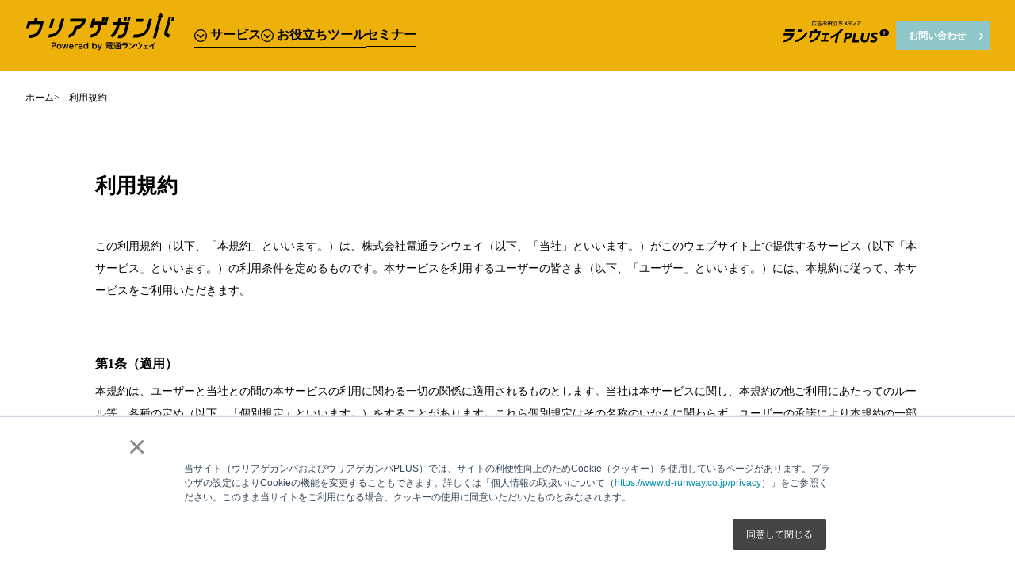

--- FILE ---
content_type: text/html; charset=UTF-8
request_url: https://www.uriageganba.jp/terms
body_size: 9603
content:
<!doctype html><html lang="ja"><head prefix="og: http://ogp.me/ns# fb: http://ogp.me/ns/fb# website: http://ogp.me/ns/website#">
    <meta charset="UTF-8">
    <meta http-equiv="X-UA-Compatible" content="IE=edge">
    <meta name="format-detection" content="telephone=no">
    <meta name="theme-color" content="#EEB10A">
    <title>利用規約 | 売上アップに貢献する広告サービス ウリアゲガンバ</title>
    <meta name="description" content="ウリアゲガンバサイトの利用規約について、ご紹介しています。">
    <link rel="preconnect" href="//www.googletagmanager.com">
    <link rel="preconnect" href="//www.google-analytics.com">
    <link rel="preconnect" href="//cdn2.hubspot.net">
    <link rel="preconnect" href="//static.hsappstatic.net">
    <link rel="preconnect" href="//app.hubspot.com">
    <link rel="preconnect" href="//track.hubspot.com">
    <link rel="preconnect" href="//js.hs-analytics.net">
    <link rel="preconnect" href="//js.hs-banner.com">
    <link rel="dns-prefetch" href="//www.googletagmanager.com">
    <link rel="dns-prefetch" href="//www.google-analytics.com">
    <link rel="dns-prefetch" href="//cdn2.hubspot.net">
    <link rel="dns-prefetch" href="//static.hsappstatic.net">
    <link rel="dns-prefetch" href="//app.hubspot.com">
    <link rel="dns-prefetch" href="//track.hubspot.com">
    <link rel="dns-prefetch" href="//js.hs-analytics.net">
    <link rel="dns-prefetch" href="//js.hs-banner.com">
    
    <link rel="shortcut icon" href="https://www.uriageganba.jp/hubfs/MicrosoftTeams-image%20(5).png">
    
    
    
    <meta name="viewport" content="width=device-width, initial-scale=1">

    
    <meta property="og:description" content="ウリアゲガンバサイトの利用規約について、ご紹介しています。">
    <meta property="og:title" content="利用規約 | 売上アップに貢献する広告サービス ウリアゲガンバ">
    <meta name="twitter:description" content="ウリアゲガンバサイトの利用規約について、ご紹介しています。">
    <meta name="twitter:title" content="利用規約 | 売上アップに貢献する広告サービス ウリアゲガンバ">

    

    
    <style>
a.cta_button{-moz-box-sizing:content-box !important;-webkit-box-sizing:content-box !important;box-sizing:content-box !important;vertical-align:middle}.hs-breadcrumb-menu{list-style-type:none;margin:0px 0px 0px 0px;padding:0px 0px 0px 0px}.hs-breadcrumb-menu-item{float:left;padding:10px 0px 10px 10px}.hs-breadcrumb-menu-divider:before{content:'›';padding-left:10px}.hs-featured-image-link{border:0}.hs-featured-image{float:right;margin:0 0 20px 20px;max-width:50%}@media (max-width: 568px){.hs-featured-image{float:none;margin:0;width:100%;max-width:100%}}.hs-screen-reader-text{clip:rect(1px, 1px, 1px, 1px);height:1px;overflow:hidden;position:absolute !important;width:1px}
</style>

<link class="hs-async-css" rel="preload" href="https://www.uriageganba.jp/hubfs/hub_generated/template_assets/1/77515974060/1742721244905/template_swiper-bundle.min.css" as="style" onload="this.onload=null;this.rel='stylesheet'">
<noscript><link rel="stylesheet" href="https://www.uriageganba.jp/hubfs/hub_generated/template_assets/1/77515974060/1742721244905/template_swiper-bundle.min.css"></noscript>
<link rel="stylesheet" href="https://www.uriageganba.jp/hubfs/hub_generated/template_assets/1/77539312422/1742721246497/template_style.min.css">
    

    
<!--  Added by GoogleTagManager integration -->
<script>
var _hsp = window._hsp = window._hsp || [];
window.dataLayer = window.dataLayer || [];
function gtag(){dataLayer.push(arguments);}

var useGoogleConsentModeV2 = true;
var waitForUpdateMillis = 1000;



var hsLoadGtm = function loadGtm() {
    if(window._hsGtmLoadOnce) {
      return;
    }

    if (useGoogleConsentModeV2) {

      gtag('set','developer_id.dZTQ1Zm',true);

      gtag('consent', 'default', {
      'ad_storage': 'denied',
      'analytics_storage': 'denied',
      'ad_user_data': 'denied',
      'ad_personalization': 'denied',
      'wait_for_update': waitForUpdateMillis
      });

      _hsp.push(['useGoogleConsentModeV2'])
    }

    (function(w,d,s,l,i){w[l]=w[l]||[];w[l].push({'gtm.start':
    new Date().getTime(),event:'gtm.js'});var f=d.getElementsByTagName(s)[0],
    j=d.createElement(s),dl=l!='dataLayer'?'&l='+l:'';j.async=true;j.src=
    'https://www.googletagmanager.com/gtm.js?id='+i+dl;f.parentNode.insertBefore(j,f);
    })(window,document,'script','dataLayer','GTM-54FTCMQ');

    window._hsGtmLoadOnce = true;
};

_hsp.push(['addPrivacyConsentListener', function(consent){
  if(consent.allowed || (consent.categories && consent.categories.analytics)){
    hsLoadGtm();
  }
}]);

</script>

<!-- /Added by GoogleTagManager integration -->

    <link rel="canonical" href="https://www.uriageganba.jp/terms">

<meta name="google-site-verification" content="izENwjxNKjqs2honDlI9OrKBc-6GuW-1Ja-n5Q8q4WY">
<!-- Google Tag Manager -->
<script>(function(w,d,s,l,i){w[l]=w[l]||[];w[l].push({'gtm.start':
new Date().getTime(),event:'gtm.js'});var f=d.getElementsByTagName(s)[0],
j=d.createElement(s),dl=l!='dataLayer'?'&l='+l:'';j.async=true;j.src=
'https://www.googletagmanager.com/gtm.js?id='+i+dl;f.parentNode.insertBefore(j,f);
})(window,document,'script','dataLayer2','GTM-K5KGJCL');</script>
<!-- End Google Tag Manager -->
<meta property="og:image" content="https://www.uriageganba.jp/hubfs/uriageganba/images/ogp/ogp_uriageganba.png">
<meta property="og:image:width" content="1200">
<meta property="og:image:height" content="630">
<meta property="og:image:alt" content="利用規約 | 売上アップに貢献する広告サービス ウリアゲガンバ">
<meta name="twitter:image" content="https://www.uriageganba.jp/hubfs/uriageganba/images/ogp/ogp_uriageganba.png">
<meta name="twitter:image:alt" content="利用規約 | 売上アップに貢献する広告サービス ウリアゲガンバ">

<meta property="og:url" content="https://www.uriageganba.jp/terms">
<meta name="twitter:card" content="summary_large_image">
<meta http-equiv="content-language" content="ja">






  <meta name="generator" content="HubSpot"></head>
  <body class="  hs-content-id-45673163379 hs-site-page page ">
<!--  Added by GoogleTagManager integration -->
<noscript><iframe src="https://www.googletagmanager.com/ns.html?id=GTM-54FTCMQ" height="0" width="0" style="display:none;visibility:hidden"></iframe></noscript>

<!-- /Added by GoogleTagManager integration -->

    
      <div data-global-resource-path="uriageganba-2022/templates/partials/header.html"><!-- header fixed -->
<header class="l-header is-fixed">
  <div class="l-header-inner">
    <div class="l-header-logo">
      <p><a href="/"><img src="https://www.uriageganba.jp/hubfs/raw_assets/public/uriageganba-2022/img/common/logo_tagline.svg" alt="売上アップに貢献する広告サービス ウリアゲガンバ" width="189" height="49"></a></p>
      <button class="l-header-btn js-menu-btn"><span></span><span></span><span></span></button>
    </div>
    
<nav class="l-header-nav js-header-menu" aria-label="main navigation">
  <div class="l-header-nav__inner">
    <ul class="l-header-nav__list">
    
      <li class="l-header-nav__item l-header-nav__item--submenu depth-1">
        
          <p class="l-header-nav__item--submenu-ttl">
            <svg class="icon_arrow-dropdown icon" role="img">
              <use xlink:href="/hubfs/raw_assets/public/uriageganba-2022/img/svg/sprite.svg#icon_arrow-dropdown"></use>
            </svg><span>サービス</span>
          </p>
          
          <ul class="l-header-nav__item--submenu-list">
            <li class="depth-2" data-pageid="77761145673">
            <a href="https://www.uriageganba.jp/cmpack"><span>はじめての安心テレビCMパック</span>
              <svg class="icon_arrow_forward icon" role="img">
                <use xlink:href="/hubfs/raw_assets/public/uriageganba-2022/img/svg/sprite.svg#icon_arrow_forward"></use>
              </svg>
            </a>
            </li>
          
          
          
            <li class="depth-2" data-pageid="77774103681">
            <a href="https://www.uriageganba.jp/sendenbucho"><span>気軽に宣伝部長</span>
              <svg class="icon_arrow_forward icon" role="img">
                <use xlink:href="/hubfs/raw_assets/public/uriageganba-2022/img/svg/sprite.svg#icon_arrow_forward"></use>
              </svg>
            </a>
            </li>
          
          
          
            <li class="depth-2" data-pageid="77774103684">
            <a href="https://www.uriageganba.jp/shindan"><span>広告出稿診断</span>
              <svg class="icon_arrow_forward icon" role="img">
                <use xlink:href="/hubfs/raw_assets/public/uriageganba-2022/img/svg/sprite.svg#icon_arrow_forward"></use>
              </svg>
            </a>
            </li>
          
          
          
            <li class="depth-2" data-pageid="77774103652">
            <a href="https://www.uriageganba.jp/foragency"><span>for Agency</span>
              <svg class="icon_arrow_forward icon" role="img">
                <use xlink:href="/hubfs/raw_assets/public/uriageganba-2022/img/svg/sprite.svg#icon_arrow_forward"></use>
              </svg>
            </a>
            </li>
          </ul>
          
        
      </li>
    
      <li class="l-header-nav__item l-header-nav__item--submenu depth-1">
        
          <p class="l-header-nav__item--submenu-ttl">
            <svg class="icon_arrow-dropdown icon" role="img">
              <use xlink:href="/hubfs/raw_assets/public/uriageganba-2022/img/svg/sprite.svg#icon_arrow-dropdown"></use>
            </svg><span>お役立ちツール</span>
          </p>
          
          <ul class="l-header-nav__item--submenu-list">
            <li class="depth-2" data-pageid="43713351817">
            <a href="https://www.runwayplus.jp/simulator"><span>テレビCM出稿シミュレーター</span>
              <svg class="icon_arrow_forward icon" role="img">
                <use xlink:href="/hubfs/raw_assets/public/uriageganba-2022/img/svg/sprite.svg#icon_arrow_forward"></use>
              </svg>
            </a>
            </li>
          
          
          
            <li class="depth-2" data-pageid="45041225804">
            <a href="https://www.runwayplus.jp/dictionary"><span>広告用語辞典</span>
              <svg class="icon_arrow_forward icon" role="img">
                <use xlink:href="/hubfs/raw_assets/public/uriageganba-2022/img/svg/sprite.svg#icon_arrow_forward"></use>
              </svg>
            </a>
            </li>
          </ul>
          
        
      </li>
    
    </ul>
    <div class="l-header-nav__plus">
      <a href="https://plus.uriageganba.jp/" target="_blank" rel="noopener noreferrer">
        <img src="https://www.uriageganba.jp/hubfs/raw_assets/public/uriageganba-2022/img/common/logo_plus_s.svg" width="154" height="35" alt="広告お役立ち情報メディア ウリアゲガンバPLUS">
      </a>
    </div>
    <div class="l-header-nav__inquiry">
      
      
      <a class="c-button c-button--middle c-button--arrow" href="https://www.uriageganba.jp/contact"><span>お問い合わせ</span>
        <svg class="icon_arrow_forward icon" role="img">
          <use xlink:href="/hubfs/raw_assets/public/uriageganba-2022/img/svg/sprite.svg#icon_arrow_forward"></use>
        </svg>
      </a>
    </div>
  </div>
</nav>
  </div>
</header>
<!-- END header fixed--></div>
    
    
<!-- contents-->
<div data-global-resource-path="uriageganba-2022/templates/partials/contents-header.html"><!-- header fixed -->
<section class="l-header">
  <div class="l-header-inner">
    <div class="l-header-logo">
      <p><a href="/"><img src="https://www.uriageganba.jp/hubfs/raw_assets/public/uriageganba-2022/img/common/logo_tagline.svg" alt="売上アップに貢献する広告サービス ウリアゲガンバ" width="189" height="49"></a></p>
      <button class="l-header-btn js-menu-btn"><span></span><span></span><span></span></button>
    </div>
    
<nav class="l-header-nav js-header-menu" aria-label="main navigation">
  <div class="l-header-nav__inner">
    <ul class="l-header-nav__list">
    
      <li class="l-header-nav__item l-header-nav__item--submenu depth-1">
        
          <p class="l-header-nav__item--submenu-ttl">
            <svg class="icon_arrow-dropdown icon" role="img">
              <use xlink:href="/hubfs/raw_assets/public/uriageganba-2022/img/svg/sprite.svg#icon_arrow-dropdown"></use>
            </svg><span>サービス</span>
          </p>
          
          <ul class="l-header-nav__item--submenu-list">
            <li class="depth-2" data-pageid="77761145673">
            <a href="https://www.uriageganba.jp/cmpack"><span>はじめての安心テレビCMパック</span>
              <svg class="icon_arrow_forward icon" role="img">
                <use xlink:href="/hubfs/raw_assets/public/uriageganba-2022/img/svg/sprite.svg#icon_arrow_forward"></use>
              </svg>
            </a>
            </li>
          
          
          
            <li class="depth-2" data-pageid="77774103681">
            <a href="https://www.uriageganba.jp/sendenbucho"><span>気軽に宣伝部長</span>
              <svg class="icon_arrow_forward icon" role="img">
                <use xlink:href="/hubfs/raw_assets/public/uriageganba-2022/img/svg/sprite.svg#icon_arrow_forward"></use>
              </svg>
            </a>
            </li>
          
          
          
            <li class="depth-2" data-pageid="77774103684">
            <a href="https://www.uriageganba.jp/shindan"><span>広告活動診断</span>
              <svg class="icon_arrow_forward icon" role="img">
                <use xlink:href="/hubfs/raw_assets/public/uriageganba-2022/img/svg/sprite.svg#icon_arrow_forward"></use>
              </svg>
            </a>
            </li>
          
          
          
            <li class="depth-2" data-pageid="77774103652">
            <a href="https://www.uriageganba.jp/foragency"><span>for Agency</span>
              <svg class="icon_arrow_forward icon" role="img">
                <use xlink:href="/hubfs/raw_assets/public/uriageganba-2022/img/svg/sprite.svg#icon_arrow_forward"></use>
              </svg>
            </a>
            </li>
          </ul>
          
        
      </li>
    
      <li class="l-header-nav__item l-header-nav__item--submenu depth-1">
        
          <p class="l-header-nav__item--submenu-ttl">
            <svg class="icon_arrow-dropdown icon" role="img">
              <use xlink:href="/hubfs/raw_assets/public/uriageganba-2022/img/svg/sprite.svg#icon_arrow-dropdown"></use>
            </svg><span>お役立ちツール</span>
          </p>
          
          <ul class="l-header-nav__item--submenu-list">
            <li class="depth-2" data-pageid="43713351817">
            <a href="https://www.runwayplus.jp/simulator"><span>テレビCM出稿シミュレーター</span>
              <svg class="icon_arrow_forward icon" role="img">
                <use xlink:href="/hubfs/raw_assets/public/uriageganba-2022/img/svg/sprite.svg#icon_arrow_forward"></use>
              </svg>
            </a>
            </li>
          
          
          
            <li class="depth-2" data-pageid="45041225804">
            <a href="https://www.runwayplus.jp/dictionary"><span>広告用語辞典</span>
              <svg class="icon_arrow_forward icon" role="img">
                <use xlink:href="/hubfs/raw_assets/public/uriageganba-2022/img/svg/sprite.svg#icon_arrow_forward"></use>
              </svg>
            </a>
            </li>
          </ul>
          
        
      </li>
    
      <li class="l-header-nav__item depth-1">
        
          <p class="l-header-nav__item-ttl">
             <a href="https://www.uriageganba.jp/seminar">セミナー
              <svg class="icon_arrow_forward icon" role="img">
                <use xlink:href="/hubfs/raw_assets/public/uriageganba-2022/img/svg/sprite.svg#icon_arrow_forward"></use>
              </svg>
            </a>
          </p>
        
      </li>
    
    </ul>
    <div class="l-header-nav__plus">
      <a href="https://plus.uriageganba.jp/" target="_blank" rel="noopener noreferrer">
        <img src="https://www.uriageganba.jp/hubfs/raw_assets/public/uriageganba-2022/img/common/logo_plus_s.svg" width="154" height="35" alt="広告お役立ち情報メディア ウリアゲガンバPLUS">
      </a>
    </div>
    <div class="l-header-nav__inquiry">
      
      
      <a class="c-button c-button--middle c-button--arrow" href="https://www.uriageganba.jp/contact"><span>お問い合わせ</span>
        <svg class="icon_arrow_forward icon" role="img">
          <use xlink:href="/hubfs/raw_assets/public/uriageganba-2022/img/svg/sprite.svg#icon_arrow_forward"></use>
        </svg>
      </a>
    </div>
  </div>
</nav>
  </div>
</section>
<!-- END header fixed--></div>
<!-- Begin partial -->
<nav class="c-breadcrumb-wrap" aria-label="breadcrumb">
  <ul class="c-breadcrumb" itemscope itemtype="https://schema.org/BreadcrumbList">
    <li class="c-breadcrumb-item" itemprop="itemListElement" itemscope itemtype="https://schema.org/ListItem"><a class="c-breadcrumb__link" href="/" itemprop="item"><span class="c-breadcrumb__title" itemprop="name">ホーム</span></a>
      <meta itemprop="position" content="1">
    </li>
    
        <li class="c-breadcrumb-item" itemprop="itemListElement" itemscope itemtype="https://schema.org/ListItem" aria-current="page"><span class="c-breadcrumb__title" itemprop="name">利用規約</span><meta itemprop="position" content="2"></li>
    
  </ul>
</nav>
<!-- End partial -->
<section class="l-1col-wide">
<h1>利用規約</h1>
<span id="hs_cos_wrapper_main_content" class="hs_cos_wrapper hs_cos_wrapper_widget_container hs_cos_wrapper_type_widget_container" style="" data-hs-cos-general-type="widget_container" data-hs-cos-type="widget_container"><div id="hs_cos_wrapper_widget_77907077476" class="hs_cos_wrapper hs_cos_wrapper_widget hs_cos_wrapper_type_module" style="" data-hs-cos-general-type="widget" data-hs-cos-type="module"><div class="p-text-contents u-mgb-80 u-mgb-sp-48">
  <div class="p-text-contents__overview"><p>この利用規約（以下、「本規約」といいます。）は、株式会社電通ランウェイ（以下、「当社」といいます。）がこのウェブサイト上で提供するサービス（以下「本サービス」といいます。）の利用条件を定めるものです。本サービスを利用するユーザーの皆さま（以下、「ユーザー」といいます。）には、本規約に従って、本サービスをご利用いただきます。</p></div>
  <h2 class="p-text-contents__bold">第1条（適用）</h2>
<p>本規約は、ユーザーと当社との間の本サービスの利用に関わる一切の関係に適用されるものとします。当社は本サービスに関し、本規約の他ご利用にあたってのルール等、各種の定め（以下、「個別規定」といいます。）をすることがあります。これら個別規定はその名称のいかんに関わらず、ユーザーの承諾により本規約の一部を構成するものとします。当社が個別規定の通知または告知を行った後、当該通知または告知に記載された個別規定の効力発生日後においてユーザーが本サービスの利用を継続した場合は、ユーザーは当該個別規定を承諾したものとみなします。本規約の規定が個別規定と矛盾する場合には、個別規定において特段の定めなき限り、個別規定が優先されるものとします。</p>
<h2 class="p-text-contents__bold">第2条（利用料金）</h2>
<p>ユーザーは、原則として、無償で本サービスを利用することができます。 ただし、一部の機能の利用は有償となります。</p>
<h2 class="p-text-contents__bold">第3条（著作権およびその他の権利）</h2>
<p>1. 本サービス上のコンテンツ（ダウンロードするコンテンツ、本サービス上の画像、ウェビナーの講義内容及びそれに付された説明等の一切を含みますが、これらに限られません。）についての著作権、商標権他知的財産権は、当社または当社が使用の許諾を得た著作権者に帰属するものであり、利用者に対しこれらの著作権、その他知的財産権が譲渡されるものではありません。</p>
<p>2. ウェビナー等においてユーザーが投稿・発言等をする場合、ユーザーは当該投稿・発言等が他者の著作権その他の権利を侵害しないよう留意するとともに、当該投稿・発言等における著作権その他の権利について、当社が本サービスを履行するために利用することを許諾します。</p>
<h2 class="p-text-contents__bold">第4条（委託）</h2>
<p>当社は、ユーザーに対する本サービスの提供に関して必要となる業務の全部又は一部を、当社の判断にて第三者に委託することができます。この場合、当社は、委託先に関する情報を当社のウェブサイト上で公表するとともに、委託先に当該委託業務の遂行について本規約所定の当社の義務と同等の義務を負わせるものとします。</p>
<h2 class="p-text-contents__bold">第5条（禁止事項）</h2>
<p>ユーザーは、本サービスの利用にあたり、以下の行為をしてはなりません。</p>
<p>・法令または公序良俗に違反する行為<br>・犯罪行為に関連する行為<br>・本サービスの内容等、本サービスに含まれる著作権、商標権他知的財産権を侵害する行為<br>・当社、他のユーザー、またはその他第三者のサーバーまたはネットワークの機能を破壊したり、妨害したりする行為<br>・本サービスによって得られた情報を商業的に利用する行為<br>・本サービスにより利用しうる情報を改ざんする行為<br>・本サービスによって得られた情報やコンテンツを、営利・非営利の目的を問わず、第三者に転売、配付、開示、譲渡、貸与、送信する行為<br>・本サービスによって得られた情報やコンテンツを流用して、本サービス類似のサービスを提供する行為<br>・本サービスによって得られたコンテンツの全部または一部を商標、商号等の全部または一部に利用し、登記または登録する行為<br>・本サービスの運営および当社の営業活動を妨害する行為、またそのおそれのある行為（ウェビナー受講中にウェビナーの円滑な進行を妨げる言動を行うことを含みますが、これに限られません。）<br>・不正アクセスをし、またはこれを試みる行為<br>・他のユーザーに関する個人情報等を収集または蓄積する行為<br>・不正な目的を持って本サービスを利用する行為<br>・本サービスの他のユーザーまたはその他の第三者に不利益、損害、不快感を与える行為<br>・他のユーザーに成りすます行為<br>・当社が許諾しない本サービス上での宣伝、広告、勧誘、または営業行為<br>・面識のない異性との出会いを目的とした行為<br>・当社のサービスに関連して、反社会的勢力に対して直接または間接に利益を供与する行為<br>・その他、当社が不適切と判断する行為</p>
<h2 class="p-text-contents__bold">第6条（本サービスの提供の停止等）</h2>
<p>当社は、以下のいずれかの事由があると判断した場合、ユーザーに事前に通知することなく本サービスの全部または一部の提供を停止または中断することができるものとします。</p>
<p>・本サービスにかかるコンピュータシステムの保守点検または更新を行う場合<br>・地震、落雷、火災、停電または天災などの不可抗力により、本サービスの提供が困難となった場合<br>・コンピュータまたは通信回線等が事故により停止した場合<br>・その他、当社が本サービスの提供が困難と判断した場合</p>
<p>当社は、本サービスの提供の停止または中断により、ユーザーまたは第三者が被ったいかなる不利益または損害についても、一切の責任を負わないものとします。ただし、当社に故意又は重大な過失がある場合には、この限りではないものとします。</p>
<h2 class="p-text-contents__bold">第7条（利用制限）</h2>
<p>当社は、ユーザーが以下のいずれかに該当する場合には、事前の通知なく、ユーザーに対して、本サービスの全部もしくは一部の利用を制限することができるものとします。</p>
<p>・本規約のいずれかの条項に違反した場合<br>・料金等の支払債務の不履行があった場合<br>・当社からの連絡に対し、一定期間返答がない場合<br>・本サービスについて、最終の利用から一定期間利用がない場合<br>・その他、当社が本サービスの利用を適当でないと判断した場合</p>
<p>当社は、本条に基づき当社が行った行為によりユーザーに生じた損害について、一切の責任を負いません。</p>
<h2 class="p-text-contents__bold">第8条(自己責任の原則)</h2>
<p>1. ユーザーは、本サービスの利用に伴い、自己の責に帰すべき事由で第三者に対して損害を与えた場合、または第三者からクレーム等の請求がなされた場合、自己の責任と費用をもって処理、解決するものとします。ユーザーが本サービスの利用に伴い、第三者から損害を被った場合、または第三者に対してクレーム等の請求を行う場合においても同様とします。</p>
<p>2. サービスを利用してユーザーが提供または伝送する情報(コンテンツ)については、ユーザーの責任で提供されるものであり、当社はその内容等についていかなる保証も行わず、また、それに起因する損害についてもいかなる責任も負わないものとします。</p>
<h2 class="p-text-contents__bold">第9条（保証の否認および免責事項）</h2>
<p>当社は、本サービスに事実上または法律上の瑕疵（安全性、信頼性、正確性、完全性、有効性、特定の目的への適合性、セキュリティなどに関する欠陥、エラーやバグ、権利侵害などを含みますが、これらに限られません。）がないことを明示的にも黙示的にも保証しておりません。</p>
<p>当社は、本サービスに関して、ユーザーと他のユーザーまたは第三者との間において生じた取引、連絡または紛争等について一切責任を負いません。</p>
<h2 class="p-text-contents__bold">第10条(損害賠償の制限)</h2>
<p>ユーザーによる本サービスの利用及びその結果について、債務不履行責任、不法行為責任、その他法律上の請求原因の如何を問わず、当社の故意又は重過失がある場合を除き、当社は責任を負わないものとします。</p>
<h2 class="p-text-contents__bold">第11条（サービス内容の変更等）</h2>
<p>当社は、ユーザーに通知することなく、本サービスの内容を変更しまたは本サービスの提供を中止することができるものとし、これによってユーザーに生じた損害について一切の責任を負いません。</p>
<h2 class="p-text-contents__bold">第12条（利用規約の変更）</h2>
<p>当社は、必要と判断した場合には、あらかじめ1か月以上の予告期間を置いて、効力発生日及び変更後の利用規約の内容をユーザーに通知しまたは当社のウェブサイト上で周知することにより、ユーザーの事前の承諾を得ることなく、随時本規約を変更することができるものとします。なお、本規約の変更後、本サービスの利用を開始又は継続した場合には、当該ユーザーは変更後の規約に同意したものとみなします。</p>
<h2 class="p-text-contents__bold">第13条（個人情報の取扱い及び電子メールの送信）</h2>
<p>1. 当社は、本サービスの利用によって取得する個人情報については、別途当社が定める「個人情報の取扱いについて」に従い、以下の利用目的の範囲内で、適切に取り扱うものとします。</p>
<p>・ユーザーから依頼されたサービスを提供するため<br>・メールマガジン発行のため<br>・セミナー等に関するご案内のため</p>
<p>2. ユーザーは、本サービスの利用にあたり、「個人情報の取扱いについて」及び当社が取得したユーザーのメールアドレスに対して前項の電子メールを送信することについても同意するものとします。</p>
<h2 class="p-text-contents__bold">第14条（秘密保持）</h2>
<p>1. 本規約上の秘密情報とは、当社とユーザーとの間で開示される技術上または営業上の有用な情報（これらに限定されるものではないが、価格、コスト、アイディア、コンセプト、ノウハウ等を含む）であって、次の各号の一に該当するものをいいます。</p>
<p>（1）秘密である旨が明瞭に表示された書面、図表、その他関係資料等の有形の形態により開示される情報<br>（2）秘密である旨を告知したうえで口頭その他無形の形態で開示される情報であって、かかる開示後３０日以内に当該情報の内容が秘密である旨を明示された書面により開示される情報</p>
<p>2. 当社およびユーザーは、本サービスを履行又は利用するうえで、秘密情報を知らせる必要のある自己の役員、従業員（以下「従業員等」という）以外の者に、秘密情報を開示または漏洩してはならないものとします。また、当社およびユーザーは、従業員等に対し、在職中および退職後も、本条に基づき自己が遵守すべき義務と同一の義務を遵守させるものとします。</p>
<p>3. 当社およびユーザーは、善良なる管理者の注意をもって秘密情報を管理し、秘密情報を本サービスの履行又は利用以外の目的で使用したり、第三者に漏洩・開示あるいは公表したりしてはならないものとします。ただし、情報開示者（当事者のうち情報を開示した方をいいます。以下同様です。）の書面（秘密情報の開示先、開示する秘密情報の種類、開示の目的及び目的外使用の禁止を明記した書面に限る）による事前の同意を得た場合、または次の各号の一に該当する場合はこの限りではありません。</p>
<p>（1）情報を受領する前に、既に公知となっていた情報<br>（2）情報を受領する前に、情報受領者（当事者のうち情報を受領した方をいいます。以下同様です。）が既に知っていた情報<br>（3）情報を受領した後に、情報受領者の責に帰すべからざる事由により公知となった情報<br>（4）情報受領者が第三者から秘密保持義務を負うことなく合法的に入手した情報<br>（5）情報受領者が独自に開発した情報</p>
<p>4. 管轄官公庁または法令により開示が要求された場合であって、適法かつ合理的な方法によって当該要求を拒絶することができない場合には、前項は適用されないものとします。当社およびユーザーは、法令により許容される場合には、その許容される範囲内で、かかる開示がなされる可能性があることを知得した後可能な限り速やかに、情報開示者に対し書面によりこれを通知するとともに、開示の時期、その内容及び方法について協議するものとし、情報開示者の要求を考慮した場合に限り、上記状況において開示をすることができるものとします。</p>
<p>5. 本条に定める義務は、秘密情報を取得した日（取得が複数回に亘る場合はそのうち最も遅い日）から５年間、有効とします。</p>
<h2 class="p-text-contents__bold">第15条（暴力団排除条項）</h2>
<p>1. ユーザーは、現在および将来にわたり自己が暴力団、暴力団員、暴力団員でなくなったときから５年を経過しない者、暴力団準構成員、暴力団関係企業、総会屋、社会運動標ぼうゴロまたは特殊知能暴力集団、その他これらに準ずる者（以下「暴力団等」という）ではないこと、暴力団等の支配・影響を受けていないこと、暴力団等を利用しないこと、暴力団等を名乗るなどして相手方の名誉・信用を毀損しもしくは業務の妨害を行い、または不当要求行為をなさないこと、および自己の主要な株主または役職員が暴力団等の構成員ではないこと、ならびに暴力団等の排除に関して各都道府県が制定する条例を遵守することを表明し、保証します。</p>
<p>2. ユーザーが前項に定める表明保証義務に違反した場合、当社は何ら催告することなしに直ちにこれにより被った損害の賠償を請求することができるものとします。</p>
<p>3. ユーザーは、前項の規定により本契約を解除されたことを理由として、相手方に対し 損害賠償請求することができないものとします。</p>
<h2 class="p-text-contents__bold">第16条（通知または連絡）</h2>
<p>ユーザーと当社との間の通知または連絡は、当社の定める方法によって行うものとします。当社は、ユーザーから、当社が別途定める方式に従った変更届け出がない限り、ユーザーから申告のあった連絡先が有効なものとみなして当該連絡先へ通知または連絡を行い、これらは、発信時にユーザーへ到達したものとみなします。</p>
<h2 class="p-text-contents__bold">第17条（権利義務の譲渡の禁止）</h2>
<p>ユーザーは、当社の書面による事前の承諾なく、利用契約上の地位または本規約に基づく権利もしくは義務を第三者に譲渡し、または担保に供することはできません。</p>
<h2 class="p-text-contents__bold">第18条（準拠法・裁判管轄）</h2>
<p>本規約の解釈にあたっては、日本法を準拠法とします。 本サービスに関して紛争が生じた場合には、当社の本店所在地を管轄する裁判所を第一審の専属的合意管轄裁判所とします。</p>
<p style="text-align: right;">令和2年10月22日<br>改定 令和3年5月20日<br>改定 令和4年8月12日</p>
</div></div></span>
</section>
<span id="hs_cos_wrapper_footer_content" class="hs_cos_wrapper hs_cos_wrapper_widget_container hs_cos_wrapper_type_widget_container" style="" data-hs-cos-general-type="widget_container" data-hs-cos-type="widget_container"></span>
<!-- END contents-->

    
      <div data-global-resource-path="uriageganba-2022/templates/partials/footer.html"><!-- footer-->
<footer class="l-footer">
  <div class="l-footer-inner">
    <div class="l-footer-logo"><a href="/"><img src="https://www.uriageganba.jp/hubfs/raw_assets/public/uriageganba-2022/img/common/logo_tagline.svg" width="189" height="49" alt="売上アップに貢献する広告サービス ウリアゲガンバ" loading="lazy"></a></div>
    <nav class="l-footer-nav" aria-label="site navigation">
      <ul class="l-footer-nav-list">
        

  <li class="l-footer-nav-item l-footer-nav-item--1" data-l-footer-nav-item="サービス">
    
      <p class="l-footer-nav-item__ttl">
        
          サービス
          
        
      </p>
    
    
      <ul class="l-footer-nav-item__list">
      
          <li class="depth-2" data-pageid="77761145673">
            <a href="https://www.uriageganba.jp/cmpack">はじめての安心テレビCMパック
            
            </a>
          </li>
      
          <li class="depth-2" data-pageid="77774103681">
            <a href="https://www.uriageganba.jp/sendenbucho">気軽に宣伝部長
            
            </a>
          </li>
      
          <li class="depth-2" data-pageid="77774103684">
            <a href="https://www.uriageganba.jp/shindan">広告出稿診断
            
            </a>
          </li>
      
          <li class="depth-2" data-pageid="77774103652">
            <a href="https://www.uriageganba.jp/foragency">for Agency
            
            </a>
          </li>
      
      </ul>
    
  </li>

  <li class="l-footer-nav-item l-footer-nav-item--2" data-l-footer-nav-item="お役立ちツール">
    
      <p class="l-footer-nav-item__ttl">
        
          お役立ちツール
          
        
      </p>
    
    
      <ul class="l-footer-nav-item__list">
      
          <li class="depth-2" data-pageid="43713351817">
            <a href="https://www.runwayplus.jp/simulator">テレビCM出稿シミュレーター
            
            </a>
          </li>
      
          <li class="depth-2" data-pageid="45041225804">
            <a href="https://www.runwayplus.jp/dictionary">広告用語辞典
            
            </a>
          </li>
      
      </ul>
    
  </li>

  <li class="l-footer-nav-item l-footer-nav-item--3" data-l-footer-nav-item="その他">
    
    
      <ul class="l-footer-nav-item__company-nav">
      
          <li class="depth-2" data-pageid="45673163524">
            <a href="https://www.runwayplus.jp/cookies">クッキーポリシーについて
            
            </a>
          </li>
      
          <li class="depth-2 active" data-pageid="45673163379">
            <a href="https://www.uriageganba.jp/terms">利用規約
            
            </a>
          </li>
      
          <li class="depth-2" data-pageid="81795992837">
            <a href="https://www.uriageganba.jp/contact">お問い合わせ
            
            </a>
          </li>
      
      </ul>
    
  </li>

<li class="l-footer-nav-item l-footer-nav-item--logo" data-l-footer-nav-item="ロゴ">
  <a href="https://plus.uriageganba.jp/" target="_blank" rel="noopener noreferrer">
    <img src="https://www.uriageganba.jp/hubfs/raw_assets/public/uriageganba-2022/img/common/logo_plus_s.svg" width="154" height="35" alt="広告お役立ち情報メディア ウリアゲガンバPLUS" loading="lazy">
  </a>
</li>
      </ul>
    </nav>
    <div class="l-footer-copy">
      <p><small>© Dentsu Runway Inc. All Rights Reserved.</small></p>
    </div>
  </div>
</footer>
<!-- END footer--></div>
    
    
    
    
    
    
    
<!-- HubSpot performance collection script -->
<script defer src="/hs/hsstatic/content-cwv-embed/static-1.1293/embed.js"></script>
<script defer src="https://www.uriageganba.jp/hubfs/hub_generated/template_assets/1/77515880968/1742721244135/template_jquery-3.6.0.min.js"></script>
<script defer src="https://www.uriageganba.jp/hubfs/hub_generated/template_assets/1/77515047440/1742721241972/template_swiper-bundle.min.js"></script>
<script defer src="https://www.uriageganba.jp/hubfs/hub_generated/template_assets/1/77515621660/1742721243564/template_uriageganba.min.js"></script>
<script>
var hsVars = hsVars || {}; hsVars['language'] = 'ja';
</script>

<script src="/hs/hsstatic/cos-i18n/static-1.53/bundles/project.js"></script>

<!-- Start of HubSpot Analytics Code -->
<script type="text/javascript">
var _hsq = _hsq || [];
_hsq.push(["setContentType", "standard-page"]);
_hsq.push(["setCanonicalUrl", "https:\/\/www.uriageganba.jp\/terms"]);
_hsq.push(["setPageId", "45673163379"]);
_hsq.push(["setContentMetadata", {
    "contentPageId": 45673163379,
    "legacyPageId": "45673163379",
    "contentFolderId": null,
    "contentGroupId": null,
    "abTestId": null,
    "languageVariantId": 45673163379,
    "languageCode": "ja",
    
    
}]);
</script>

<script type="text/javascript" id="hs-script-loader" async defer src="/hs/scriptloader/5949937.js"></script>
<!-- End of HubSpot Analytics Code -->


<script type="text/javascript">
var hsVars = {
    render_id: "1f8bcaf2-eff0-40ad-b7e2-13c8df0f428e",
    ticks: 1767479454163,
    page_id: 45673163379,
    
    content_group_id: 0,
    portal_id: 5949937,
    app_hs_base_url: "https://app.hubspot.com",
    cp_hs_base_url: "https://cp.hubspot.com",
    language: "ja",
    analytics_page_type: "standard-page",
    scp_content_type: "",
    
    analytics_page_id: "45673163379",
    category_id: 1,
    folder_id: 0,
    is_hubspot_user: false
}
</script>


<script defer src="/hs/hsstatic/HubspotToolsMenu/static-1.432/js/index.js"></script>

<!-- Google Tag Manager (noscript) -->
<noscript><iframe src="https://www.googletagmanager.com/ns.html?id=GTM-K5KGJCL" height="0" width="0" style="display:none;visibility:hidden"></iframe></noscript>
<!-- End Google Tag Manager (noscript) -->


  
</body></html>

--- FILE ---
content_type: text/css
request_url: https://www.uriageganba.jp/hubfs/hub_generated/template_assets/1/77539312422/1742721246497/template_style.min.css
body_size: 9806
content:
@charset "UTF-8";
/*! normalize.css v8.0.1 | MIT License | github.com/necolas/normalize.css */html{line-height:1.15;-webkit-text-size-adjust:100%}body{margin:0}main{display:block}h1{font-size:2em;margin:.67em 0}hr{box-sizing:content-box;height:0;overflow:visible}pre{font-family:monospace,monospace;font-size:1em}a{background-color:transparent}abbr[title]{border-bottom:none;text-decoration:underline;-webkit-text-decoration:underline dotted;text-decoration:underline dotted}b,strong{font-weight:bolder}code,kbd,samp{font-family:monospace,monospace;font-size:1em}small{font-size:80%}sub,sup{font-size:75%;line-height:0;position:relative;vertical-align:baseline}sub{bottom:-.25em}sup{top:-.5em}img{border-style:none}button,input,optgroup,select,textarea{font-family:inherit;font-size:100%;line-height:1.15;margin:0}button,input{overflow:visible}button,select{text-transform:none}[type=button],[type=reset],[type=submit],button{-webkit-appearance:button}[type=button]::-moz-focus-inner,[type=reset]::-moz-focus-inner,[type=submit]::-moz-focus-inner,button::-moz-focus-inner{border-style:none;padding:0}[type=button]:-moz-focusring,[type=reset]:-moz-focusring,[type=submit]:-moz-focusring,button:-moz-focusring{outline:1px dotted ButtonText}fieldset{padding:.35em .75em .625em}legend{box-sizing:border-box;color:inherit;display:table;max-width:100%;padding:0;white-space:normal}progress{vertical-align:baseline}textarea{overflow:auto}[type=checkbox],[type=radio]{box-sizing:border-box;padding:0}[type=number]::-webkit-inner-spin-button,[type=number]::-webkit-outer-spin-button{height:auto}[type=search]{-webkit-appearance:textfield;outline-offset:-2px}[type=search]::-webkit-search-decoration{-webkit-appearance:none}::-webkit-file-upload-button{-webkit-appearance:button;font:inherit}details{display:block}summary{display:list-item}[hidden],template{display:none}.l-footer-nav-list a{border-bottom:1px solid transparent;transition:.2s}.l-footer-nav-list a:hover{border-bottom-color:rgba(238,140,21,.8);text-decoration:none}@font-face{font-family:MyYuGothic;font-weight:400;src:local(YuGothic-Medium),local("Yu Gothic Medium")}@font-face{font-family:MyYuGothic;font-weight:700;src:local(YuGothic-Bold),local("Yu Gothic")}body{color:#000;font:16px/1.7 ヒラギノ角ゴ Pro,Hiragino Kaku Gothic Pro,-apple-system,BlinkMacSystemFont,MyYuGothic,Helvetica Neue,Segoe UI,メイリオ,Meiryo,"sans-serif";font-weight:400}.is-menuOpen body{height:100vh;left:0;position:fixed;top:0;width:100%}html :where(img){height:auto;max-width:100%;vertical-align:middle}h1,h2,h3,h4,h5,h6,p{font-size:1rem;font-weight:400;margin:0;padding:0}dd,dl,dt,li,ol,ul{list-style:none;margin:0;padding:0}a{color:#ee8c15}@-webkit-keyframes submenuOpen{0%{opacity:0;transform:translate3d(0,-16px,0)}to{opacity:1;transform:translateZ(0)}}@keyframes submenuOpen{0%{opacity:0;transform:translate3d(0,-16px,0)}to{opacity:1;transform:translateZ(0)}}.l-header{background:#eeb10a}.l-header.is-fixed{bottom:auto;left:0;position:fixed;right:0;top:0;transform:translate3d(0,-100%,0);transition:transform .3s;z-index:100}.l-header.is-fixed.is-show{transform:translateZ(0)}.l-header-inner{align-items:center;display:grid;grid-template:"logo . menu" auto/189px 24px 1fr;margin:0 auto;max-width:1216px;padding:16px}.l-header-logo{grid-area:logo}.l-header-btn{display:none}.l-header-nav{grid-area:menu}.l-header-nav__inner{display:grid;grid-template-columns:1fr 137px auto;grid-gap:16px;align-items:center}.l-header-nav__list{display:flex;gap:16px}.l-header-nav__list.is-open li>p,.l-header-nav__list:hover li:not(:hover)>p{opacity:.6}.l-header-nav__item-ttl{display:inline-block;line-height:1;padding-bottom:6px;position:relative}.l-header-nav__item-ttl:after{background:#000;content:"";display:inline-block;height:1px;left:0;position:absolute;top:100%;transition:height .2s;width:100%}.l-header-nav__item-ttl:hover{opacity:1!important}.l-header-nav__item-ttl:hover:after{height:4px}.l-header-nav__item-ttl a{color:#000;font-weight:700;text-decoration:none}.l-header-nav__item-ttl a svg{display:none}.l-header-nav__item--submenu{position:relative}.l-header-nav__item--submenu-ttl{color:#000;cursor:pointer;display:inline-block;font-weight:700;line-height:1;padding-bottom:6px;text-decoration:none}.l-header-nav__item--submenu-ttl span{margin-left:4px}.l-header-nav__item--submenu-ttl svg{transition:transform .2s}.l-header-nav__item--submenu-ttl:after{background:#000;content:"";display:inline-block;height:1px;left:0;position:absolute;top:100%;transition:height .2s;width:100%}.l-header-nav__item--submenu-ttl:hover{opacity:1!important}.l-header-nav__item--submenu-ttl:hover:after{height:4px}.l-header-nav__item--submenu-ttl.is-open{opacity:1!important}.l-header-nav__item--submenu-ttl.is-open svg{transform:rotate(180deg)}.l-header-nav__item--submenu-ttl.is-open:after{height:4px}.l-header-nav__item--submenu-ttl.is-open+.l-header-nav__item--submenu-list{-webkit-animation:submenuOpen .3s ease;animation:submenuOpen .3s ease;display:block;opacity:1!important}.l-header-nav__item--submenu-list{background:#ee8c15;border-radius:8px;box-shadow:0 -4px 24px 0 rgba(0,0,0,.15);display:none;opacity:0;padding:12px 16px 24px;position:absolute;top:44px;width:264px;z-index:1000}.l-header-nav__item--submenu-list li{font-size:.875em;padding:12px 0 8px}.l-header-nav__item--submenu-list a{align-items:center;border-bottom:1px solid;color:#fff;display:flex;justify-content:space-between;padding-bottom:2px;text-decoration:none}.l-header-nav__item--submenu-list a:hover{font-weight:700}.l-header-nav__item--submenu-list svg.icon{height:9px;width:5px;fill:#fff}.l-header-nav__inquiry{font-size:.875em}.l-footer{background:#eeb10a}.l-footer-inner{box-sizing:border-box;margin:0 auto;max-width:1248px;padding:32px 16px 24px}.l-footer-nav{margin-top:32px}.l-footer-nav-list{display:inline-grid;grid-gap:0 48px;grid-template:"service tool . ." 27.8px "service tool company logo" auto "service seminar company ." auto/auto auto auto auto}.l-footer-nav-list a{color:#000;padding-bottom:2px;text-decoration:none}.l-footer-nav-list a:hover{border-bottom-color:rgba(0,0,0,.8)}.l-footer-nav-item--1,.l-footer-nav-item--service{grid-area:service}.l-footer-nav-item--2,.l-footer-nav-item--tool{grid-area:tool}.l-footer-nav-item--3,.l-footer-nav-item--seminar{grid-area:seminar}.l-footer-nav-item--4,.l-footer-nav-item--company{grid-area:company}.l-footer-nav-item--logo{grid-area:logo}.l-footer-nav-item__ttl{font-size:.875em;font-weight:700;margin-bottom:4px}.l-footer-nav-item__list{font-size:.75em;line-height:28px}.l-footer-nav-item__list li:before{content:"- "}.l-footer-nav-item__company-nav{font-size:.75em;line-height:28px}.l-footer-nav-item__company-nav svg.icon{height:12px;width:13.5px;fill:#000;vertical-align:text-bottom}.l-footer-nav-item--logo a{border:none;display:block;padding-bottom:0}.l-footer-copy{margin-top:32px;text-align:center}.l-footer-copy small{font-size:.75em}.l-1col{max-width:896px}.l-1col,.l-1col-wide{margin:0 auto;padding:0 16px}.l-1col-wide{max-width:1040px}.l-2col{display:grid;grid-template-columns:896px 1fr;grid-gap:32px;margin:0 auto;max-width:1216px;padding:0 16px}.l-has-side-fixed .l-footer,.l-has-side-fixed .l-header.is-fixed,.l-has-side-fixed .p-document--has-side-fixed{margin-right:320px}.l-has-side-fixed__contents{padding-right:320px;position:relative}.l-has-side-fixed__side{background:#f2f2f2;box-sizing:border-box;height:100vh;overflow-y:auto;padding:48px 20px;position:fixed;right:0;top:0;width:320px}.l-has-side-fixed__side-form h3,.l-has-side-fixed__side-ttl{font-weight:700;margin-bottom:24px;text-align:center}.l-has-side-fixed__side-form h3 span,.l-has-side-fixed__side-ttl span{border-bottom:1px solid;padding-bottom:8px}svg.icon{vertical-align:middle}.icon-download{height:16px;width:14px;fill:#fff}.icon_ex_link{height:12px;width:14px;fill:#fff}.icon_ex_link--orange{fill:#ee8c15}.icon_arrow_line_right{height:16px;width:16px;fill:#ee8c15}.icon_search{height:14px;width:14px;fill:#ee8c15}.icon_pause{height:9px;width:7px;fill:#bcbcbc}.icon_play{height:9px;width:7px;fill:#ee8c15}.icon_arrow_backward_w{height:12px;width:11px;fill:#000}.icon_arrow_backward{height:12px;width:7px;fill:#000}.icon_arrow_forward_w{height:12px;width:11px;fill:#000}.icon_arrow_forward{height:12px;width:7px;fill:#000}.icon_arrow-dropdown{height:16px;width:16px;fill:#000}.icon_arrow_bottom_w{height:16px;width:16px;fill:#ee8c15}.c-plus-headline{border-bottom:8px solid;color:#ee8c15;display:inline-block;font-size:1.5em;font-weight:700;line-height:1.3;padding-bottom:5px}.c-contents-list+.c-plus-headline{margin-top:40px}.c-plus-headline--has-add,.c-plus-headline--has-add-item{align-items:center;display:flex}.c-plus-headline--has-add-item{font-size:.75rem;font-weight:700;grid-template-columns:repeat(auto-fill,minmax(100px,1fr));line-height:1;margin-left:20px;position:relative;text-decoration:none}.c-plus-headline--has-add-item span:after{background:#ee8c15;bottom:-3px;content:"";height:1px;left:0;opacity:0;position:absolute;width:100%}.c-plus-headline--has-add-item:hover span:after{opacity:1}.c-plus-headline--has-add-item svg[class^=icon]{margin-left:4px}.c-plus-headline--has-icon{display:inline-grid;grid-template-columns:repeat(2,auto)}.c-plus-headline--has-icon-item{align-items:center;display:flex;margin-left:8px}.c-plus-headline-secondary{align-items:center;border-bottom:1px solid #ee8c15;display:flex;justify-content:space-between;margin-bottom:16px;margin-top:26px;padding-bottom:6px;width:100%}.c-plus-headline-secondary-ttl{color:#ee8c15;font-size:1.125em;font-weight:700}.c-contents-list+.c-plus-headline-secondary{margin-top:17px}.c-plus-headline-page{font-size:2em;font-weight:700;line-height:1.4;margin-top:58px}.c-plus-headline-page__txt{font-size:.875em;margin-bottom:32px;margin-top:24px}.c-breadcrumb{display:flex;font-size:.75em;gap:1em;margin:0 auto;max-width:1216px;overflow-x:scroll;overflow-y:hidden;padding:24px 16px 0;white-space:nowrap;word-break:keep-all;-ms-overflow-style:none;scrollbar-width:none}.c-breadcrumb::-webkit-scrollbar{display:none}.c-breadcrumb-item:not(:first-child):before{content:">";margin-right:1em}.c-breadcrumb-item a{color:#000;text-decoration:none}.c-breadcrumb-item a:hover{text-decoration:underline}.c-button{background:#8fc7c9;border:none;color:#fff;cursor:pointer;display:inline-block;font-weight:700;line-height:1;text-align:center;text-decoration:none;transition:background .3s;vertical-align:middle}.c-button--small{font-size:.75em;padding:6px 10px}.c-button--middle{font-size:.875em;padding:12px 16px}.c-button span{vertical-align:middle}.c-button:hover{background:#43abaf}.c-button--arrow{padding-right:30px;position:relative}.c-button--arrow svg.icon_arrow_forward{height:9px;margin-top:-4px;position:absolute;right:8px;top:50%;width:5px;fill:#fff}.c-button--bg-gray{background:#999}.c-contents-list{display:grid;grid-gap:16px}.c-contents-list+.c-contents-list,.c-plus-headline-page+.c-contents-list{margin-top:32px}.c-contents-list-item a{color:#000;display:block;text-decoration:none}.c-contents-list-item__img{position:relative;text-align:center}.c-contents-list-item__img>img{height:144px;-o-object-fit:cover;object-fit:cover;width:288px}.c-contents-list-item__badge{background:#000;color:#fff;font-size:.75em;left:0;line-height:1;padding:6px 8px;position:absolute;top:0}.c-contents-list-item__free{position:absolute;right:8px;top:8px}.c-contents-list-item__txt{line-height:1.58;word-break:break-all}.c-contents-list-item__ranking{display:block;font-weight:700;margin-bottom:4px}.c-contents-list--3col{grid-template-columns:repeat(auto-fill,minmax(288px,1fr))}.c-contents-list--3col .c-contents-list-item__txt{font-size:.875em;padding:12px}.c-contents-list--4col{grid-template-columns:repeat(auto-fill,minmax(210px,1fr))}.c-contents-list--4col .c-contents-list-item__txt{font-size:.75em;padding:9px}.c-contents-list--side{grid-template-columns:1fr;margin-top:16px}.c-contents-list--side .c-contents-list-item__txt{font-size:.875em;padding:12px}.c-bg-color{background-color:#f2f2f2}.c-media-card--media-left{align-items:center;display:grid;grid-template-columns:auto 1fr}.c-page-title,.l-1col-wide h1{font-size:1.625em;font-weight:700;margin:80px 0 40px}.p-document{background:#d69d00;padding:72px 0 40px}.c-breadcrumb-wrap+.hs_cos_wrapper .p-document,.c-breadcrumb-wrap+.p-document{margin-top:16px}.p-document__inner{display:grid;grid-gap:16px;grid-template-columns:1fr 1fr;margin-left:auto;margin-right:auto;max-width:896px;padding:0 16px}.p-document__body{background:#fff;padding:40px 40px 32px}.p-document__ttl{font-weight:700}.p-document__txt{margin:24px auto;max-width:256px}.p-document .c-button{box-sizing:border-box;display:block;margin:0 auto;max-width:256px}.p-text-contents *{word-break:break-all}.p-text-contents__large{font-size:1.25em}.p-text-contents__bold{font-weight:700}.p-text-contents h1,.p-text-contents h2,.p-text-contents h3,.p-text-contents h4,.p-text-contents h5,.p-text-contents h6{margin-bottom:.5em}.p-text-contents dl,.p-text-contents ol,.p-text-contents p,.p-text-contents ul{font-size:.875em;line-height:2;margin-bottom:2em}.p-text-contents figure,.p-text-contents img,.p-text-contents picture{display:block;margin:56px 0}.p-text-contents figure>img,.p-text-contents picture>img{margin:0}.p-text-contents figcaption{color:#777;font-size:.75em;margin-top:16px}.p-text-contents hr{border:1px solid #ee8c15;margin:56px 10%}.p-text-contents ol,.p-text-contents ul{margin-bottom:2em;padding-left:1.5em}.p-text-contents ul,.p-text-contents ul>li{list-style:disc}.p-text-contents ol,.p-text-contents ol>li{list-style:decimal}.p-text-contents dd{padding-left:1em}.p-text-contents strong{font-weight:700}.p-text-contents em{font-style:italic}.p-text-contents table{border:1px solid #071e5b;border-collapse:collapse;border-spacing:0;margin:56px 0;width:100%}.p-text-contents table thead tr{background:#071e5b;color:#fff;font-size:.875em}.p-text-contents table tbody tr{font-size:.875em}.p-text-contents table tbody tr:nth-child(2n){background-color:#eee}.p-text-contents table td,.p-text-contents table th{padding:8px}.p-text-contents blockquote{background-color:#f8f8f8;border-left:4px solid #ccc;font-style:italic;margin:56px 0;padding:24px}.p-text-contents__overview p{margin-bottom:64px}.p-top-contents-wrap{margin-left:auto;margin-right:auto;max-width:896px;padding:0 16px}.p-top-mv{background:#eeb10a;position:relative;text-align:center}.p-top-mv img{height:auto;max-width:960px;width:100%}.p-top-mv__btn{bottom:24px;position:absolute;right:32px}.p-top-seminar-info{margin-top:48px}.p-top-seminar-info__ttl-wrap{display:flex}.p-top-seminar-info__contents{margin-top:16px}.p-top-seminar-info .c-media-card{grid-gap:16px}.p-top-seminar-info .c-media-card__img img{height:144px;-o-object-fit:cover;object-fit:cover;width:288px}.p-top-seminar-info__ttl{font-weight:700;margin-bottom:16px}.p-top-seminar-info__txt{font-size:.875em;margin-bottom:16px}.p-top-seminar-info .c-button{box-sizing:border-box;max-width:100%;width:288px}.p-top-about{margin-top:80px;padding-bottom:60px;position:relative}.p-top-about:after{border-color:#fff transparent transparent;border-style:solid;border-width:48px calc(50vw - 160px) 0;bottom:-48px;content:"";display:block;height:0;left:0;position:absolute;width:0}.p-top-about__ttl{font-size:1.625em;font-weight:700;line-height:1.4;margin-bottom:16px;text-align:center}.p-top-about__txt{font-size:.875em;margin-bottom:24px;text-align:center}.p-top-about__movie{margin-left:auto;margin-right:auto;max-width:640px;text-align:center}.p-top-about__point{display:grid;grid-gap:48px;grid-template-columns:repeat(3,1fr);margin-top:48px}.p-top-about__point-item__ttl{border-bottom:4px solid #ee8c15;color:#ee8c15;font-weight:700}.p-top-about__point-item__txt{color:#ee8c15;font-size:1.25em;font-weight:700;line-height:1.3;margin-top:16px;text-align:center}.p-top-service{padding:90px 0 80px}.p-top-service__txt{margin-top:16px}.p-top-service__list-columns .c-media-card,.p-top-service__list-rows .c-media-card{background:#fff}.p-top-service__list-columns .c-button,.p-top-service__list-rows .c-button{box-sizing:border-box;display:block;max-width:256px;width:calc(100% - 32px)}.p-top-service__list-rows{display:grid;margin-top:16px;grid-gap:16px;grid-template-columns:repeat(auto-fill,minmax(288px,1fr))}.p-top-service__list-rows .c-media-card{padding-bottom:16px}.p-top-service__list-rows .c-media-card__img img{width:100%}.p-top-service__list-rows .c-button{margin:16px auto 0}.p-top-service__list-rows__issue{background:#ee8c15;color:#fff;font-weight:700;line-height:1.5;padding:16px;text-align:center}.p-top-service__list-rows__arrow{display:block;line-height:1;padding:16px 0;text-align:center}.p-top-service__list-rows__ttl{align-items:center;display:grid;justify-content:center;min-height:2.8em}.p-top-service__list-columns{display:grid;grid-gap:16px;grid-template-columns:1fr;margin-top:16px}.p-top-service__list-columns .c-media-card__img{height:100%;width:288px}.p-top-service__list-columns .c-media-card__img img{height:100%;-o-object-fit:cover;object-fit:cover;width:288px}.p-top-service__list-columns .c-media-card__body{padding:16px 0}.p-top-service__list-columns .c-button{margin:10px auto 0}.p-top-service__list-columns__issue{color:#ee8c15;font-size:.875em;font-weight:700;padding:0 16px;text-align:center}.p-top-service__list-columns__arrow{display:block;line-height:1;padding:6px 0 8px;text-align:center}.p-top-service__list-txt{font-size:.875em;line-height:1.5}.p-top-service__list-txt,.p-top-service__ttl{font-weight:700;padding:0 16px;text-align:center}.p-top-service__ttl{font-size:1.5em;line-height:1.4;margin-top:10px}.p-top-tool{margin:80px 0 0}.p-top-tool__txt{margin-top:16px}.p-top-tool__list{display:grid;grid-gap:16px;grid-template-columns:1fr;margin-top:16px}.p-top-tool .c-media-card{background:#f2f2f2}.p-top-tool .c-media-card__img{height:100%;width:288px}.p-top-tool .c-media-card__img img{height:100%;-o-object-fit:cover;object-fit:cover;width:288px}.p-top-tool .c-media-card__body{padding:16px 0}.p-top-tool .c-button{box-sizing:border-box;display:block;margin:16px auto 0;max-width:256px;width:calc(100% - 32px)}.p-top-tool__list-txt{font-size:.875em;line-height:1.5}.p-top-tool__list-txt,.p-top-tool__ttl{font-weight:700;padding:0 16px;text-align:center}.p-top-tool__ttl{font-size:1.5em;line-height:1.4;margin-top:10px}.p-form{margin:0 auto;max-width:560px;padding:0 16px}.p-form-wrap{padding:56px 0}.p-seminar-list{display:grid;grid-gap:32px 16px;grid-template-columns:repeat(auto-fill,minmax(326px,1fr))}.p-seminar-item__body{padding:24px 16px 16px}.p-seminar-item,.p-seminar-item__body{display:flex;flex-direction:column}.p-seminar-item__body,.p-seminar-item__ttl_grp,.p-seminar-item__txt{flex-grow:1}.p-seminar-item__img a{display:block;text-align:center}.p-seminar-item__img img{max-width:420px;object-fit:cover;width:100%}.p-seminar-item__type{color:#ee8c15;margin-bottom:8px}.p-seminar-item__shoulder,.p-seminar-item__type{font-size:.875em;font-weight:700}.p-seminar-item__ttl{font-weight:700;margin-bottom:16px}.p-seminar-item__txt{font-size:.875em;margin-bottom:16px}.p-seminar-item .c-button{display:block;padding-bottom:15px;padding-top:15px}.p-seminar-detail{background:#fff;margin:0 auto;max-width:752px}.p-seminar-detail-wrap{padding:24px 16px 64px}.p-seminar-detail__img img{width:100%}.p-seminar-detail__body{padding:24px 40px 80px}.p-seminar-detail__type{color:#ee8c15;font-size:.875em}.p-seminar-detail__shoulder,.p-seminar-detail__type{font-weight:700;margin-bottom:8px}.l-1col-wide .p-seminar-detail__ttl,.p-seminar-detail__ttl{font-size:1.5em;font-weight:700;line-height:1.5;margin:0 0 16px}.p-seminar-detail__summary{margin-bottom:40px}.p-seminar-detail__txt p{font-size:.875em}.p-seminar-detail__txt p:not(:last-child){margin-bottom:1.7em}.p-seminar-detail__heading{border-bottom:1px solid;color:#eeb10a;font-size:1.25em;font-weight:700;line-height:1;padding:48px 0 12px}.p-seminar-detail__outline-item{align-items:center;border-bottom:1px solid #eeb10a;display:grid;font-size:.875em;grid-template-columns:105px 1fr;padding:9px 0}.p-seminar-detail__outline-item:last-of-type{margin-bottom:8px}.p-seminar-detail__outline-item dt{background:#eeb10a;color:#fff;font-weight:700;line-height:1;padding:8px;text-align:center}.p-seminar-detail__outline-item dd{padding-left:12px}.p-seminar-detail__outline-note{font-size:.75em}.p-seminar-detail__profile{display:grid;grid-gap:16px;grid-template:"body image" auto/1fr 160px;margin-top:12px}.p-seminar-detail__profile-img{grid-area:image}.p-seminar-detail__profile-body{grid-area:body}.p-seminar-detail__profile-shoulder{font-size:.875em;margin-bottom:4px}.p-seminar-detail__profile-name{font-size:1.5em;font-weight:700;line-height:1.5}.p-seminar-detail__profile-kana{font-size:.875em;font-weight:700;margin-bottom:8px}.p-seminar-detail__profile-txt{font-size:.875em;line-height:1.5}.p-seminar-detail__form{margin:24px auto 0;max-width:544px}.p-seminar-detail__closed-txt{background:#f2f2f2;font-size:.875em;font-weight:700;margin:24px auto 0;padding:32px 0;text-align:center}.div-seminar-detail__archive-video,.p-seminar-detail__form.div-seminar-detail__archive-video{margin:24px auto 0;max-width:100%}.c-paging{display:flex;gap:8px;padding:0 16px}.c-paging,.c-paging-item{align-items:center;justify-content:center}.c-paging-item{display:grid}.c-paging-item--is-current{color:#ee8c15;font-weight:700}.c-paging-item a,.c-paging-item span{display:block;height:24px;line-height:24px;text-align:center;width:24px}.c-paging-item a{border:1px solid #000;color:#000;text-decoration:none;transition:background .2s}.c-paging-item a:hover{background:#eeb10a}.c-paging-item svg{vertical-align:initial}.hs-search-results .c-paging-item a{padding-left:10px;padding-right:10px;width:auto}@-webkit-keyframes displayAnime{0%{opacity:0}to{opacity:1}}@keyframes displayAnime{0%{opacity:0}to{opacity:1}}.p-service-mv{text-align:center}.p-service-mv img{max-width:960px;width:100%}.p-service-mv--yellow{background:#eeb10a}.p-service-mv--black{background:#171b27}.p-service-worries{background:#fff;padding:32px 16px 0;text-align:center}.p-service-worries img{max-width:78%}.p-service-feature{padding:64px 0 40px}.p-service-feature__contents{background:#fff;margin-top:16px;padding:40px 48px}.p-service-feature__contents--btm-tr{margin-bottom:56px;padding-bottom:56px;position:relative}.p-service-feature__contents--btm-tr__bg{bottom:-56px;height:56px;left:0;position:absolute;width:100%}.p-service-feature__contents--btm-tr__bg img{height:56px;-o-object-fit:cover;object-fit:cover;width:100%}.p-service-feature__contents__ttl{font-weight:700;margin-bottom:16px;text-align:center}.p-service-feature__contents__txt{font-size:.875em}.p-service-feature__contents__heading{border-bottom:2px solid;color:#eeb10a;font-size:1.5em;font-weight:700;line-height:1.5;margin-bottom:16px;padding-bottom:6px}.p-service-feature__contents__heading span{display:block;font-size:.875rem}.p-service-feature__contents__document{padding:0 35px;position:relative;text-align:center}.p-service-feature__contents__slider-button-next,.p-service-feature__contents__slider-button-prev{align-items:center;cursor:pointer;display:flex;height:24px;justify-content:center;margin-top:-12px;position:absolute;top:50%;width:24px;z-index:10}.p-service-feature__contents__slider-button-next svg,.p-service-feature__contents__slider-button-prev svg{height:24px;width:24px;fill:#ee8c15}.p-service-feature__contents__slider-button-next.swiper-button-disabled svg,.p-service-feature__contents__slider-button-prev.swiper-button-disabled svg{fill:#ccc}.p-service-feature__contents__slider-button-next{right:0}.p-service-feature__contents__slider-button-prev{left:0}.p-service-feature__list{display:grid;grid-gap:16px;grid-template-columns:repeat(auto-fill,minmax(288px,1fr));margin-top:16px}.p-service-feature__item{background:#fff;display:grid;grid-template-rows:auto 1fr;padding-bottom:20px}.p-service-feature__item--has-txt{grid-template-rows:auto auto 1fr}.p-service-feature__item img{width:100%}.p-service-feature__item-ttl{align-items:center;display:grid;font-weight:700;line-height:1.4;padding:20px 10px 0;text-align:center}.p-service-feature__item-txt{font-size:.875em;padding:12px 14px 0}.p-service-feature__text{margin-top:40px}.p-service-feature__text p{color:#ee8c15;font-size:1.25em;font-weight:700;text-align:center}.p-service-feature__button{margin-top:20px;text-align:center}.p-service-media{display:grid;grid-gap:5%}.p-service-media__img{grid-area:image}.p-service-media__body{grid-area:body}.p-service-media--right{align-items:center;grid-template:"body image" auto/1fr 1fr}.p-service-qa{margin-top:80px}.p-service-qa__wrap{margin-top:16px;padding:48px 32px}.p-service-qa__contents:not(:last-child){margin-bottom:40px}.p-service-qa__contents dt{margin-bottom:16px}.p-service-qa__contents dt p{font-weight:700}.p-service-qa__item{display:grid;grid-gap:16px;grid-template-columns:32px 1fr}.p-service-qa__icon{height:32px;line-height:32px;text-align:center;width:32px}.p-service-qa__icon--question{background:#eeb10a}.p-service-qa__icon--answer{background:#868686}.p-service-flow{margin-top:80px}.p-service-flow__list{display:grid;grid-gap:16px;grid-template-columns:repeat(4,1fr);margin-top:16px}.p-service-flow__item{display:grid;grid-template-rows:auto 1fr}.p-service-flow__item-img{align-items:center;background:#eeb10a;display:grid}.p-service-flow__item img{width:100%}.p-service-flow__item-txt{align-items:center;display:grid;font-weight:700;line-height:1.4;padding:16px 10px;text-align:center}.p-service-point{font-size:1.25em;font-weight:700;margin:40px 0;text-align:center}.p-service-3col{display:grid;grid-gap:16px;grid-template-columns:repeat(auto-fill,minmax(288px,1fr));margin-top:16px}.p-service-3col__item-img{text-align:center}.p-service-3col__item-txt{font-size:.875em;padding:16px}.p-service-bg-txt{align-items:center;background-position:50%;background-repeat:no-repeat;background-size:cover;display:grid;height:160px;justify-content:center}.p-foragency-contents li:first-child .p-service-bg-txt{background-image:url(//www.uriageganba.jp/hubfs/uriageganba/images/service/foragency/img_service01@2x.jpg)}.p-foragency-contents li:nth-of-type(2) .p-service-bg-txt{background-image:url(//www.uriageganba.jp/hubfs/uriageganba/images/service/foragency/img_service02@2x.jpg)}.p-foragency-contents li:nth-of-type(3) .p-service-bg-txt{background-image:url(//www.uriageganba.jp/hubfs/uriageganba/images/service/foragency/img_service03@2x.jpg)}.p-foragency-feature:not(:first-child){margin-top:64px}.p-foragency-feature:first-child{padding-top:32px}.p-foragency-feature--has-img{display:grid;grid-gap:32px;grid-template-columns:1fr auto}.p-foragency-feature__body p{font-size:.875em}.p-foragency-feature__ttl{font-size:1.25em;font-weight:700;margin-bottom:16px}.p-foragency-feature__ttl-num{border-right:2px solid;color:#eeb10a;display:inline-block;font-size:1.75rem;line-height:1;margin-right:10px;margin-top:-.15em;padding-right:5px;vertical-align:middle}.p-foragency-media{display:grid;grid-gap:8px;grid-template-columns:auto 16px minmax(200px,1fr);margin-top:16px}.p-foragency-media__list{display:flex;flex-wrap:wrap;gap:10px}.p-foragency-media__item p{font-size:.875em;text-align:center}.p-foragency-media__img{background:#eeb10a;height:80px;margin-bottom:8px;width:80px}.p-foragency-media__img,.p-foragency-media__plus,.p-foragency-media__senbai p{align-items:center;display:grid;justify-content:center}.p-foragency-media__senbai p{background:#eeb10a;color:#fff;font-size:.875em;font-weight:700;height:80px}.p-foragency-message{display:grid;grid-template:1fr/[text-start] 1fr [img-start] 27px [text-end] 282px [img-end];margin:0 auto;max-width:810px}.p-foragency-message__body{align-items:center;display:grid;grid-column:text-start/text-end;grid-row:1/2;z-index:2}.p-foragency-message__img{grid-column:img-start/img-end;grid-row:1/2;z-index:1}.p-foragency-worries{margin-top:64px}.p-foragency-worries__ttl{font-size:1.25em;font-weight:700;text-align:center}.p-foragency-worries__list{margin-top:32px}.p-foragency-worries__list li{display:flex;flex-direction:column}.p-foragency-worries__worry{background:#171a27;border-radius:8px;color:#fff;flex-grow:1;padding:24px 14px}.p-foragency-worries__worry p{font-weight:700}.p-foragency-worries__worry-name{color:#eeb10a}.p-foragency-worries__arrow{padding:24px 0;text-align:center}.p-foragency-worries__comment{padding:0 14px}.p-foragency-worries__comment-ttl{font-weight:700;margin-bottom:8px}.p-foragency-worries__comment-txt{font-size:.875em}.p-sendenbucho-contents li:first-child .p-service-bg-txt{background-image:url(//www.uriageganba.jp/hubfs/uriageganba/images/service/sendenbucho/img_service01@2x.jpg)}.p-sendenbucho-contents li:nth-of-type(2) .p-service-bg-txt{background-image:url(//www.uriageganba.jp/hubfs/uriageganba/images/service/sendenbucho/img_service02@2x.jpg)}.p-sendenbucho-contents li:nth-of-type(3) .p-service-bg-txt{background-image:url(//www.uriageganba.jp/hubfs/uriageganba/images/service/sendenbucho/img_service03@2x.jpg)}.p-sendenbucho-contents p{color:#fff;font-weight:700;line-height:1.6;padding:8px;text-align:center}.p-sendenbucho-support{margin-bottom:64px}.p-sendenbucho-support__ttl{font-size:1.25em;font-weight:700;margin-bottom:24px;text-align:center}.p-sendenbucho-support__list{display:grid;grid-gap:16px;font-size:.875em;font-weight:700;grid-template-columns:repeat(2,1fr);margin:0 auto;max-width:730px;text-align:center}.p-sendenbucho-support__list li{background:#f2f2f2;border-radius:8px;padding:15px 8px}.p-sendenbucho-feature__ttl{font-size:1.25em;font-weight:700;margin-bottom:12px}.p-sendenbucho-feature__ttl:not(:first-child){margin-top:56px}.p-sendenbucho-feature__resources{background:#767676;color:#fff;font-size:.875em;line-height:2.2;padding:32px 24px}.p-sendenbucho-feature__resources dd:before{content:"- "}.p-sendenbucho-feature__resources-link{border:1px solid #fff;color:#fff;display:inline-block;line-height:1;margin-top:16px;padding:8px 15px;text-decoration:none;transition:background .2s}.p-sendenbucho-feature__resources-link:hover{background:hsla(0,0%,100%,.2)}.p-sendenbucho-feature__flow{align-items:center;display:grid;grid-template-columns:1fr 56px 1fr 56px 1fr;padding-top:16px}.p-sendenbucho-feature__flow-item{text-align:center}.p-sendenbucho-feature__flow-arrow{display:grid;font-size:.875em;font-weight:700;grid-template-rows:1fr 1fr;height:100%;line-height:1.3;padding-top:48px}.p-sendenbucho-feature__flow-arrow:before{border-color:transparent transparent transparent #767676;border-style:solid;border-width:15px 0 15px 14px;content:"";display:block;height:0;margin:auto auto 0;width:0}.p-sendenbucho-feature__flow-arrow span{padding-top:8px}.p-sendenbucho-consultant{margin-top:32px;position:relative}.p-sendenbucho-consultant__ttl{font-weight:700;margin-bottom:8px}.p-sendenbucho-consultant__list{display:grid;grid-gap:16px 2px;grid-template-columns:repeat(auto-fill,minmax(158px,1fr))}.p-sendenbucho-consultant__prof{display:grid;grid-template-rows:auto 1fr auto;height:100%;text-align:center}.p-sendenbucho-consultant__name{font-size:.875em;font-weight:700;padding:12px 0}.p-sendenbucho-consultant__name span{display:block;font-size:.75rem}.p-sendenbucho-consultant__modal{display:none;left:50%;position:absolute;top:50%;transform:translate(-50%,-50%);width:calc(100% - 12px);z-index:10}.p-sendenbucho-consultant__modal.is-active{-webkit-animation:displayAnime .2s forwards;animation:displayAnime .2s forwards;display:block}.p-sendenbucho-consultant__modal-inner{display:grid;position:relative;grid-gap:32px;background:#fff;border:1px solid #000;box-sizing:border-box;grid-template-columns:auto 1fr;min-height:368px;padding:48px 24px 32px}.p-sendenbucho-consultant__modal-close{background:none;border:none;cursor:pointer;line-height:0;padding:0;position:absolute;right:12px;top:12px}.p-sendenbucho-consultant__modal-img{padding-top:25px}.p-sendenbucho-consultant__modal-name{font-size:1.5em;font-weight:700;line-height:1.5;margin-bottom:12px}.p-sendenbucho-consultant__modal-name span{display:block;font-size:.75rem}.p-sendenbucho-consultant__modal-txt{font-size:.875em}.p-sendenbucho-feature__logo-nh{display:inline-block;height:auto;margin:0 1em 0 0;max-width:200px;width:100%}.modaal-container .modaal-gallery-item img{height:auto;max-width:100%;width:900px!important}.p-error{align-items:center;box-sizing:border-box;display:flex;flex-direction:column;justify-content:center;min-height:calc(100vh - 293px);padding:48px 16px}.p-error-ttl{font-size:2em;font-weight:700;text-align:center}.p-error-txt{margin-top:32px;text-align:center}.p-error-links{align-items:center;display:flex;gap:16px;justify-content:center;margin-top:32px}.p-error-links .c-button{max-width:100%;width:224px}.p-thanks{align-items:center;box-sizing:border-box;display:flex;flex-direction:column;justify-content:center;min-height:calc(100vh - 293px);padding:48px 16px}.p-thanks-ttl{font-size:2em;font-weight:700;text-align:center}.p-thanks-txt{margin-top:32px;text-align:center}.p-thanks-links{align-items:center;display:flex;gap:16px;justify-content:center;margin-top:32px}.p-thanks-links .c-button{max-width:100%;width:224px}.sp{display:none}.u-mg-0{margin:0!important}.u-mgt-0{margin-top:0!important}.u-mgr-0{margin-right:0!important}.u-mgb-0{margin-bottom:0!important}.u-pd-0{padding:0!important}.u-pdt-0{padding-top:0!important}.u-pdb-0{padding-bottom:0!important}.u-pdl-0{padding-left:0!important}.u-pdr-0{padding-right:0!important}.u-mg-8{margin:8px!important}.u-mgt-8{margin-top:8px!important}.u-mgr-8{margin-right:8px!important}.u-mgb-8{margin-bottom:8px!important}.u-pd-8{padding:8px!important}.u-pdt-8{padding-top:8px!important}.u-pdb-8{padding-bottom:8px!important}.u-pdl-8{padding-left:8px!important}.u-pdr-8{padding-right:8px!important}.u-mg-16{margin:16px!important}.u-mgt-16{margin-top:16px!important}.u-mgr-16{margin-right:16px!important}.u-mgb-16{margin-bottom:16px!important}.u-pd-16{padding:16px!important}.u-pdt-16{padding-top:16px!important}.u-pdb-16{padding-bottom:16px!important}.u-pdl-16{padding-left:16px!important}.u-pdr-16{padding-right:16px!important}.u-mg-24{margin:24px!important}.u-mgt-24{margin-top:24px!important}.u-mgr-24{margin-right:24px!important}.u-mgb-24{margin-bottom:24px!important}.u-pd-24{padding:24px!important}.u-pdt-24{padding-top:24px!important}.u-pdb-24{padding-bottom:24px!important}.u-pdl-24{padding-left:24px!important}.u-pdr-24{padding-right:24px!important}.u-mg-32{margin:32px!important}.u-mgt-32{margin-top:32px!important}.u-mgr-32{margin-right:32px!important}.u-mgb-32{margin-bottom:32px!important}.u-pd-32{padding:32px!important}.u-pdt-32{padding-top:32px!important}.u-pdb-32{padding-bottom:32px!important}.u-pdl-32{padding-left:32px!important}.u-pdr-32{padding-right:32px!important}.u-mg-40{margin:40px!important}.u-mgt-40{margin-top:40px!important}.u-mgr-40{margin-right:40px!important}.u-mgb-40{margin-bottom:40px!important}.u-pd-40{padding:40px!important}.u-pdt-40{padding-top:40px!important}.u-pdb-40{padding-bottom:40px!important}.u-pdl-40{padding-left:40px!important}.u-pdr-40{padding-right:40px!important}.u-mg-48{margin:48px!important}.u-mgt-48{margin-top:48px!important}.u-mgr-48{margin-right:48px!important}.u-mgb-48{margin-bottom:48px!important}.u-pd-48{padding:48px!important}.u-pdt-48{padding-top:48px!important}.u-pdb-48{padding-bottom:48px!important}.u-pdl-48{padding-left:48px!important}.u-pdr-48{padding-right:48px!important}.u-mg-56{margin:56px!important}.u-mgt-56{margin-top:56px!important}.u-mgr-56{margin-right:56px!important}.u-mgb-56{margin-bottom:56px!important}.u-pd-56{padding:56px!important}.u-pdt-56{padding-top:56px!important}.u-pdb-56{padding-bottom:56px!important}.u-pdl-56{padding-left:56px!important}.u-pdr-56{padding-right:56px!important}.u-mg-64{margin:64px!important}.u-mgt-64{margin-top:64px!important}.u-mgr-64{margin-right:64px!important}.u-mgb-64{margin-bottom:64px!important}.u-pd-64{padding:64px!important}.u-pdt-64{padding-top:64px!important}.u-pdb-64{padding-bottom:64px!important}.u-pdl-64{padding-left:64px!important}.u-pdr-64{padding-right:64px!important}.u-mg-72{margin:72px!important}.u-mgt-72{margin-top:72px!important}.u-mgr-72{margin-right:72px!important}.u-mgb-72{margin-bottom:72px!important}.u-pd-72{padding:72px!important}.u-pdt-72{padding-top:72px!important}.u-pdb-72{padding-bottom:72px!important}.u-pdl-72{padding-left:72px!important}.u-pdr-72{padding-right:72px!important}.u-mg-80{margin:80px!important}.u-mgt-80{margin-top:80px!important}.u-mgr-80{margin-right:80px!important}.u-mgb-80{margin-bottom:80px!important}.u-pd-80{padding:80px!important}.u-pdt-80{padding-top:80px!important}.u-pdb-80{padding-bottom:80px!important}.u-pdl-80{padding-left:80px!important}.u-pdr-80{padding-right:80px!important}.u-mg-88{margin:88px!important}.u-mgt-88{margin-top:88px!important}.u-mgr-88{margin-right:88px!important}.u-mgb-88{margin-bottom:88px!important}.u-pd-88{padding:88px!important}.u-pdt-88{padding-top:88px!important}.u-pdb-88{padding-bottom:88px!important}.u-pdl-88{padding-left:88px!important}.u-pdr-88{padding-right:88px!important}.u-mg-96{margin:96px!important}.u-mgt-96{margin-top:96px!important}.u-mgr-96{margin-right:96px!important}.u-mgb-96{margin-bottom:96px!important}.u-pd-96{padding:96px!important}.u-pdt-96{padding-top:96px!important}.u-pdb-96{padding-bottom:96px!important}.u-pdl-96{padding-left:96px!important}.u-pdr-96{padding-right:96px!important}.u-mgr-auto{margin-right:auto!important}.u-mgl-auto,.u-mgrl-auto{margin-left:auto!important}.u-mgrl-auto{margin-right:auto!important}.u-ta-right{text-align:right!important}.u-ta-center{text-align:center!important}.u-ta-left{text-align:left!important}@media screen and (max-width:1240px){.l-footer-nav-list{display:grid;grid-gap:16px;grid-template:"service tool ." auto "service seminar ." auto "logo logo logo" auto "company company company" auto/auto auto}.l-footer-nav-item--logo{padding:8px 0;text-align:center}.l-footer-nav-item__company-nav{display:flex;flex-wrap:wrap;gap:8px 24px;justify-content:center}}@media screen and (max-width:1216px){.l-header-inner{grid-template:"logo" auto "menu" auto/1fr;grid-gap:16px}.l-2col{grid-template-columns:3.1fr 1fr}.c-contents-list--3col{grid-template-columns:repeat(auto-fill,minmax(210px,1fr))}}@media screen and (max-width:1210px){.p-foragency-media{grid-template-columns:1fr}.p-foragency-media__list{justify-content:center}.p-foragency-media__senbai p{box-sizing:border-box;height:auto;margin:8px auto 0;max-width:530px;padding:16px}}@media screen and (max-width:1024px){.l-has-side-fixed .l-footer,.l-has-side-fixed .l-header.is-fixed,.l-has-side-fixed .p-document--has-side-fixed{margin-right:0}.l-has-side-fixed__contents{padding-right:0}.l-has-side-fixed__side{height:auto;position:static;width:100%}.p-top-about:after{border-width:48px 50vw 0}}@media screen and (max-width:919px){.p-top-service__list-rows{grid-template-columns:repeat(auto-fill,minmax(210px,1fr))}}@media screen and (max-width:859px){.l-2col{grid-template-columns:1fr}.c-plus-headline-page{font-size:1.5em;margin-top:24px}.c-breadcrumb{padding-top:16px}.c-contents-list--side{grid-template-columns:repeat(auto-fill,minmax(212px,1fr))}.c-contents-list--4col .c-contents-list-item__txt{font-size:.875em;padding:12px}.c-page-title,.l-1col-wide h1{font-size:1.5em;margin:40px 0 24px}.p-service-feature{padding-top:48px}.p-service-feature__contents{padding:32px 16px}.p-service-media--right{grid-template:"body image" auto/1fr 1fr}.p-service-qa{margin-top:48px}.p-service-qa__wrap{padding:32px 16px}.p-service-flow{margin-top:48px}.p-error-ttl{font-size:1.5em}.p-error-ttl,.p-error-txt{text-align:left}.p-error-links{flex-direction:column}.p-thanks-ttl{font-size:1.5em}.p-thanks-ttl,.p-thanks-txt{text-align:left}.p-thanks-links{flex-direction:column}.u-mgt-md-0{margin-top:0!important}.u-mgb-md-0{margin-bottom:0!important}.u-pdt-md-0{padding-top:0!important}.u-pdl-md-0{padding-left:0!important}.u-mgt-md-8{margin-top:8px!important}.u-mgb-md-8{margin-bottom:8px!important}.u-pdt-md-8{padding-top:8px!important}.u-pdl-md-8{padding-left:8px!important}.u-mgt-md-16{margin-top:16px!important}.u-mgb-md-16{margin-bottom:16px!important}.u-pdt-md-16{padding-top:16px!important}.u-pdl-md-16{padding-left:16px!important}.u-mgt-md-24{margin-top:24px!important}.u-mgb-md-24{margin-bottom:24px!important}.u-pdt-md-24{padding-top:24px!important}.u-pdl-md-24{padding-left:24px!important}.u-mgt-md-32{margin-top:32px!important}.u-mgb-md-32{margin-bottom:32px!important}.u-pdt-md-32{padding-top:32px!important}.u-pdl-md-32{padding-left:32px!important}.u-mgt-md-40{margin-top:40px!important}.u-mgb-md-40{margin-bottom:40px!important}.u-pdt-md-40{padding-top:40px!important}.u-pdl-md-40{padding-left:40px!important}.u-mgt-md-48{margin-top:48px!important}.u-mgb-md-48{margin-bottom:48px!important}.u-pdt-md-48{padding-top:48px!important}.u-pdl-md-48{padding-left:48px!important}}@media screen and (max-width:680px){.sp{display:block}.l-header-inner{display:block;height:50px}.l-header-logo{display:grid;grid-template-columns:auto auto;justify-content:space-between}.l-header-btn{background:#eeb10a;border:none;display:block;height:46px;padding:0;position:relative;width:46px}.l-header-btn>span{background:#000;border-radius:3px;display:inline-block;height:3px;left:8px;opacity:1;position:absolute;transition:all .4s;width:30px}.l-header-btn>span:first-of-type{top:12px}.l-header-btn>span:nth-of-type(2){top:22px}.l-header-btn>span:nth-of-type(3){top:32px}.l-header-btn.is-menuOpen span:first-of-type{top:16px;transform:translateY(6px) rotate(-45deg)}.l-header-btn.is-menuOpen span:nth-of-type(2){opacity:0}.l-header-btn.is-menuOpen span:nth-of-type(3){top:28px;transform:translateY(-6px) rotate(45deg)}.l-header-nav{background:#eeb10a;border-top:none;box-sizing:border-box;display:block;font-size:1em;left:0;margin-top:0;padding:0;position:absolute;top:82px;transition:height .2s;width:100%;z-index:100}.l-header-nav,.l-header-nav>*{height:0;overflow:hidden}.l-header-nav.is-menuOpen{height:calc(100vh - 82px);overflow-y:scroll;padding-bottom:24px}.l-header-nav.is-menuOpen>*{height:auto}.l-header-nav__inner{grid-template-columns:1fr}.l-header-nav__list{flex-direction:column;padding:0 16px}.l-header-nav__item-ttl{display:block;opacity:1!important;padding-bottom:0}.l-header-nav__item-ttl:after{content:none}.l-header-nav__item-ttl a{display:flex;justify-content:space-between;padding:20px 8px 20px 0}.l-header-nav__item-ttl a svg{display:block}.l-header-nav__item--submenu-ttl{cursor:auto;display:block;opacity:1!important;padding:20px 0}.l-header-nav__item--submenu-ttl:after{content:none}.l-header-nav__item--submenu-ttl svg{transform:none!important}.l-header-nav__item--submenu-list{-webkit-animation:none!important;animation:none!important;box-shadow:none;display:block;opacity:1;position:static;top:auto;width:auto}.l-header-nav__plus{border-bottom:1px solid hsla(0,0%,100%,.3);border-top:1px solid hsla(0,0%,100%,.3);padding:24px 16px}.l-header-nav__inquiry{padding:8px 16px 24px}.l-header-nav__inquiry .c-button{box-sizing:border-box;display:block;font-size:1.2em;margin:0 auto;max-width:288px;padding:20px 16px;width:100%}.p-document .c-button,.p-document__txt{margin-left:0}.p-top-about__txt{text-align:left}.p-top-about__movie{aspect-ratio:16/9;width:100%}.p-top-about__movie iframe{height:100%;width:100%}}@media screen and (max-width:599px){.l-footer-nav{border-top:1px solid hsla(0,0%,100%,.3);margin-top:20px;padding-top:24px}.l-footer-nav-list{grid-template:"service" auto "tool" auto "seminar" auto "logo" auto "company" auto/auto}.l-footer-nav-item--logo{text-align:left}.l-footer-nav-item__company-nav{border-top:1px solid hsla(0,0%,100%,.3);flex-direction:column;justify-content:flex-start;padding-top:24px}.c-media-card--media-left{align-items:flex-start;grid-template-columns:1fr}.p-document{padding:48px 0}.p-document__inner{grid-template-columns:1fr}.p-document__img{text-align:center}.p-document .c-button{margin:0 auto}.p-text-contents figure,.p-text-contents img,.p-text-contents picture{margin:32px 0}.p-text-contents figcaption{margin-top:8px}.p-text-contents hr{margin:32px 10%}.p-text-contents table{margin:32px 0}.p-text-contents blockquote{margin:32px 0;padding:12px}.p-top-mv__btn{background:#eeb10a;padding:16px;position:static;text-align:center}.p-top-mv__btn a{display:block;margin-left:auto;margin-right:auto;max-width:270px;width:100%}.p-top-mv__btn a.btn-2{margin-top:16px}.p-top-seminar-info .c-media-card__img{text-align:center}.p-top-seminar-info .c-media-card__img img{height:auto;max-width:440px;width:100%}.p-top-seminar-info .c-button{display:block;margin:0 auto}.p-top-about{margin-top:64px;padding-bottom:32px}.p-top-about__point{grid-gap:24px;grid-template-columns:1fr;margin-top:24px;padding:0 8px}.p-top-service{padding-bottom:48px}.p-top-service__list-columns{grid-template-columns:repeat(auto-fill,minmax(210px,1fr))}.p-top-service__list-columns .c-media-card__img,.p-top-service__list-columns .c-media-card__img img{height:auto;width:100%}.p-top-service__list-columns__ttl{align-items:center;display:grid;justify-content:center;min-height:2.8em}.p-top-tool{margin:48px 0 0}.p-top-tool__list{grid-template-columns:repeat(auto-fill,minmax(210px,1fr))}.p-top-tool__list .c-media-card__img,.p-top-tool__list .c-media-card__img img{height:auto;width:100%}.p-form-wrap,.p-seminar-detail-wrap{margin-left:-16px;margin-right:-16px}.p-seminar-detail-wrap{padding-bottom:24px}.p-seminar-detail__body{padding:20px 16px 48px}.p-seminar-detail__profile{grid-template:"image" auto "body" auto/1fr}.p-seminar-detail__profile-img{text-align:center}.p-service-worries{padding:32px 0 0}.p-service-worries img{max-width:100%}.p-service-feature__contents__document{padding:0}.p-service-feature__contents__slider{margin-bottom:36px}.p-service-feature__contents__slider-button-next,.p-service-feature__contents__slider-button-prev{bottom:-35px;top:auto}.p-service-feature__contents__slider-button-prev{left:calc(50% - 36px)}.p-service-feature__contents__slider-button-next{right:calc(50% - 36px)}.p-service-media--right{grid-gap:32px;grid-template:"image" auto "body" auto/1fr}.p-service-flow__list{grid-template-columns:1fr}.p-service-flow__item{grid-template-columns:.9fr 1.1fr;grid-template-rows:auto}.p-service-flow__item-txt{font-size:.875em}.p-service-3col__item-img img{width:100%}.p-foragency-feature--has-img{grid-template-columns:1fr}.p-foragency-feature:first-child{padding-top:0}.p-foragency-feature__img{text-align:center}.p-foragency-message{grid-template:auto auto/1fr}.p-foragency-message__body,.p-foragency-message__img{grid-column:auto;grid-row:auto}.p-foragency-message .p-service-point{margin-bottom:0}.p-foragency-worries{margin-top:48px}.p-foragency-worries__list{grid-gap:40px}.p-foragency-worries__arrow{padding:8px 0}.p-sendenbucho-support{margin-bottom:48px}.p-sendenbucho-support__list{grid-gap:8px;grid-template-columns:1fr}.p-sendenbucho-consultant__list{grid-template-columns:repeat(2,1fr)}.p-sendenbucho-consultant__modal-inner{grid-template-columns:1fr}.p-sendenbucho-consultant__modal-img{padding-top:0;text-align:center}.p-sendenbucho-feature__flow{grid-template-columns:1fr}.p-sendenbucho-feature__flow-arrow{grid-template-columns:auto auto;grid-template-rows:auto;height:auto;justify-content:center;padding:12px 0}.p-sendenbucho-feature__flow-arrow span{padding-top:0}.p-sendenbucho-feature__flow-arrow:before{border-color:#767676 transparent transparent;border-width:14px 15px 0;margin:auto 10px}.c-paging{gap:4px}.c-paging-item a,.c-paging-item span{border:none;height:20px;padding:0 6px;width:auto}.u-mgt-sp-0{margin-top:0!important}.u-mgb-sp-0{margin-bottom:0!important}.u-pdt-sp-0{padding-top:0!important}.u-pdl-sp-0{padding-left:0!important}.u-mgt-sp-8{margin-top:8px!important}.u-mgb-sp-8{margin-bottom:8px!important}.u-pdt-sp-8{padding-top:8px!important}.u-pdl-sp-8{padding-left:8px!important}.u-mgt-sp-16{margin-top:16px!important}.u-mgb-sp-16{margin-bottom:16px!important}.u-pdt-sp-16{padding-top:16px!important}.u-pdl-sp-16{padding-left:16px!important}.u-mgt-sp-24{margin-top:24px!important}.u-mgb-sp-24{margin-bottom:24px!important}.u-pdt-sp-24{padding-top:24px!important}.u-pdl-sp-24{padding-left:24px!important}.u-mgt-sp-32{margin-top:32px!important}.u-mgb-sp-32{margin-bottom:32px!important}.u-pdt-sp-32{padding-top:32px!important}.u-pdl-sp-32{padding-left:32px!important}.u-mgt-sp-40{margin-top:40px!important}.u-mgb-sp-40{margin-bottom:40px!important}.u-pdt-sp-40{padding-top:40px!important}.u-pdl-sp-40{padding-left:40px!important}.u-mgt-sp-48{margin-top:48px!important}.u-mgb-sp-48{margin-bottom:48px!important}.u-pdt-sp-48{padding-top:48px!important}.u-pdl-sp-48{padding-left:48px!important}}@media screen and (max-width:467px){.c-contents-list-item__img>img{height:calc(50vw - 16px);width:calc(100vw - 32px)}.c-contents-list--3col,.c-contents-list--4col{grid-template-columns:1fr}}@media screen and (min-width:860px){.l-header-logo a:hover{transition:opacity .3s}.l-header-logo a:hover:hover{opacity:.6;text-decoration:none}.l-header-logo a:hover:hover *{text-decoration:none}.l-header-nav__plus a:hover{transition:opacity .3s}.l-header-nav__plus a:hover:hover{opacity:.6;text-decoration:none}.l-header-nav__plus a:hover:hover *{text-decoration:none}.l-footer-logo a:hover{transition:opacity .3s}.l-footer-logo a:hover:hover{opacity:.6;text-decoration:none}.l-footer-logo a:hover:hover *{text-decoration:none}.l-footer-nav-item--logo a:hover{transition:opacity .3s}.l-footer-nav-item--logo a:hover:hover{opacity:.6;text-decoration:none}.l-footer-nav-item--logo a:hover:hover *{text-decoration:none}.c-contents-list-item a{transition:opacity .3s}.c-contents-list-item a:hover{opacity:.8;text-decoration:none}.c-contents-list-item a:hover *{text-decoration:none}}.hs-form *{box-sizing:border-box}.hs-form fieldset{margin:0 auto!important;max-width:640px!important}.hs-form .hs-form-field{margin-bottom:24px}.hs-form .hs-form-field a{color:#000}.hs-form fieldset.form-columns-2{display:grid;grid-template-columns:1fr 1fr;grid-gap:16px}.hs-form fieldset.form-columns-2 .hs-form-field{float:none!important;width:100%!important}.hs-form fieldset.form-columns-1 .input,.hs-form fieldset.form-columns-2 .input{margin-right:0!important}.hs-form .hs-form-required{color:#ee3f15;margin-left:4px}.hs-form label{display:block;font-size:14px;line-height:1.3;margin-bottom:4px}.hs-form label:not(.hs-error-msg){color:#000;font-weight:700}.hs-form .hs-field-desc{color:#666;font-size:10px;margin:0 0 6px}.hs-form .hs-field-desc.legend{font-size:10px}.hs-form .hs-error-msgs{margin:4px 0 0}.hs-form .hs-error-msgs,.hs-form .hs-error-msgs li{list-style:none;padding:0}.hs-form .hs-error-msgs label{color:#ee3f15}.hs-form .hs-input{border:1px solid #707070;border-radius:3px;color:#000;display:inline-block;font-size:14px;height:40px;line-height:22px;margin-right:0!important;padding:8px 10px!important;width:100%!important}.hs-form .hs-input::-moz-placeholder{color:#bcbcbc}.hs-form .hs-input:-ms-input-placeholder{color:#bcbcbc}.hs-form .hs-input::placeholder{color:#bcbcbc}.hs-form .hs-input:not([type=checkbox]):focus,.hs-form .hs-input:not([type=submit]):focus{background:#fdf4db;outline:none}.hs-form .hs-input:not([type=checkbox]):focus+.c-search-form-submit,.hs-form .hs-input:not([type=submit]):focus+.c-search-form-submit{background:#fdf4db}.hs-form textarea.hs-input{height:13.6em}.hs-form .hs-fieldtype-select>div.input{position:relative}.hs-form .hs-fieldtype-select>div.input:after{border-bottom:1px solid #000;border-right:1px solid #000;content:"";display:block;height:4px;margin-top:-2px;position:absolute;right:8px;top:50%;transform:rotate(45deg);width:4px}.hs-form select{-webkit-appearance:none;-moz-appearance:none;appearance:none;background:#fff}.hs-form .hs-fieldtype-checkbox .hs-form-checkbox-display{font-weight:400!important}.hs-form .hs-fieldtype-checkbox .hs-form-checkbox{margin-top:12px;min-height:20px}.hs-form .hs-fieldtype-checkbox .hs-form-checkbox:last-child{margin-bottom:12px}.hs-form .hs-fieldtype-checkbox .hs-form-checkbox .hs-input[type=checkbox]{display:none}.hs-form .hs-fieldtype-checkbox .hs-form-checkbox .hs-input[type=checkbox]+span{display:grid;grid-gap:8px;font-size:14px!important;grid-template-columns:18px 1fr;min-height:18px;position:relative}.hs-form .hs-fieldtype-checkbox .hs-form-checkbox .hs-input[type=checkbox]+span:before{background:#fff;border:1px solid #707070;border-radius:4px;content:"";display:block;height:18px;width:18px}.hs-form .hs-fieldtype-checkbox .hs-form-checkbox .hs-input[type=checkbox]+span:after{border-bottom:2px solid #ee8c15;border-right:2px solid #ee8c15;content:"";display:block;display:none;height:8px;left:7px;position:absolute;top:4px;transform:rotate(45deg);width:4px}.hs-form .hs-fieldtype-checkbox .hs-form-checkbox .hs-input[type=checkbox]:checked+span:after{display:block}.hs-form .hs-fieldtype-booleancheckbox{margin:16px 0}.hs-form .hs-fieldtype-booleancheckbox .hs-form-booleancheckbox-display{font-weight:400!important}.hs-form .hs-fieldtype-booleancheckbox .hs-form-booleancheckbox{text-align:center}.hs-form .hs-fieldtype-booleancheckbox .hs-form-booleancheckbox .hs-input[type=checkbox]{display:none}.hs-form .hs-fieldtype-booleancheckbox .hs-form-booleancheckbox .hs-input[type=checkbox]+span{display:inline-block;font-size:14px!important;line-height:18px;min-height:18px;position:relative}.hs-form .hs-fieldtype-booleancheckbox .hs-form-booleancheckbox .hs-input[type=checkbox]+span:before{background:#fff;border:1px solid #707070;border-radius:4px;content:"";display:inline-block;height:18px;vertical-align:middle;width:18px}.hs-form .hs-fieldtype-booleancheckbox .hs-form-booleancheckbox .hs-input[type=checkbox]+span:after{border-bottom:2px solid #ee8c15;border-right:2px solid #ee8c15;content:"";display:block;display:none;height:8px;left:7px;position:absolute;top:4px;transform:rotate(45deg);width:4px}.hs-form .hs-fieldtype-booleancheckbox .hs-form-booleancheckbox .hs-input[type=checkbox]:checked+span:after{display:block}.hs-form input[type=submit].hs-button{background:#8fc7c9;border:none;color:#fff;cursor:pointer;display:block;font-size:14px;font-weight:700;height:48px;line-height:40px;margin:0 auto;max-width:288px;-webkit-transition:all .3s ease;-moz-transition:all .3s ease;-o-transition:all .3s ease;width:100%}.hs-form input[type=submit].hs-button:hover{background:#43abaf}.hs-form input[type=submit].hs-button:after{content:">"}.l-has-side-fixed__side .hs-form label{font-size:12px}@media screen and (max-width:599px){.hs-form .hs-input{font-size:16px}}.hs-form fieldset label a:hover{opacity:.8}.hs-form .hs-form_term .inputs-list,.hs-form .hs_error_rollup{text-align:center}

--- FILE ---
content_type: image/svg+xml
request_url: https://www.uriageganba.jp/hubfs/raw_assets/public/uriageganba-2022/img/svg/sprite.svg
body_size: 783
content:
<?xml version="1.0" encoding="utf-8"?><svg xmlns="http://www.w3.org/2000/svg" xmlns:xlink="http://www.w3.org/1999/xlink"><symbol viewBox="0 0 16 16" id="icon_arrow-dropdown" xmlns="http://www.w3.org/2000/svg"><path d="M3.834 6.256a.746.746 0 000 1.051l3.679 3.672a.74.74 0 001.022.023l3.625-3.618a.741.741 0 10-1.046-1.051L8 9.404 4.883 6.252a.741.741 0 00-1.049.004z"/><path d="M0 8a8 8 0 108-8 8 8 0 00-8 8zm12.785-4.785a6.767 6.767 0 11-9.57 9.57 6.767 6.767 0 119.57-9.57z"/></symbol><symbol viewBox="0 0 6.642 11.616" id="icon_arrow_backward" xmlns="http://www.w3.org/2000/svg"><path d="M2.003 5.804l4.4-4.392a.827.827 0 000-1.172.837.837 0 00-1.176 0L.247 5.217a.829.829 0 00-.024 1.145l5 5.011a.83.83 0 001.172-1.169z"/></symbol><symbol viewBox="0 0 11.283 11.616" id="icon_arrow_backward_w" xmlns="http://www.w3.org/2000/svg"><path d="M6.644 5.804l4.4-4.392a.827.827 0 000-1.172.837.837 0 00-1.176 0l-4.98 4.977a.829.829 0 00-.024 1.145l5 5.011a.83.83 0 001.172-1.169z"/><path d="M2.003 5.804l4.4-4.392a.827.827 0 000-1.172.837.837 0 00-1.176 0L.247 5.217a.829.829 0 00-.024 1.145l5 5.011a.83.83 0 001.172-1.169z"/></symbol><symbol viewBox="0 0 16.026 15.85" id="icon_arrow_bottom_w" xmlns="http://www.w3.org/2000/svg"><path d="M.395.402a1.362 1.362 0 000 1.92L7.124 9.03a1.356 1.356 0 001.87.042l6.63-6.609a1.355 1.355 0 10-1.912-1.92l-5.695 5.61-5.7-5.759A1.356 1.356 0 00.395.402z"/><path d="M.395 6.827a1.362 1.362 0 000 1.92l6.729 6.708a1.356 1.356 0 001.87.042l6.63-6.609a1.355 1.355 0 10-1.912-1.92l-5.695 5.61-5.7-5.759a1.356 1.356 0 00-1.922.008z"/></symbol><symbol viewBox="0 0 6.642 11.616" id="icon_arrow_forward" xmlns="http://www.w3.org/2000/svg"><path d="M4.64 5.804L.244 1.414a.827.827 0 010-1.172.837.837 0 011.176 0L6.4 5.219a.829.829 0 01.024 1.145l-5 5.011a.83.83 0 01-1.176-1.171z"/></symbol><symbol viewBox="0 0 11.283 11.616" id="icon_arrow_forward_w" xmlns="http://www.w3.org/2000/svg"><path d="M4.64 5.804L.244 1.414a.827.827 0 010-1.172.837.837 0 011.176 0L6.4 5.219a.829.829 0 01.024 1.145l-5 5.011a.83.83 0 01-1.176-1.171z"/><path d="M9.281 5.804l-4.396-4.39a.827.827 0 010-1.172.837.837 0 011.176 0l4.98 4.977a.829.829 0 01.024 1.145l-5 5.011a.83.83 0 01-1.176-1.171z"/></symbol><symbol viewBox="0 0 16 16" id="icon_arrow_line_right" xmlns="http://www.w3.org/2000/svg"><g data-name="グループ 574"><path data-name="パス 144" d="M6.255 3.836a.747.747 0 011.051 0l3.674 3.677a.74.74 0 01.023 1.022l-3.62 3.623a.741.741 0 11-1.051-1.045l3.077-3.116-3.154-3.116a.732.732 0 010-1.045z"/><path data-name="パス 145" d="M0 8a8 8 0 108-8 8 8 0 00-8 8zm1.231 0a6.766 6.766 0 0111.554-4.785 6.767 6.767 0 11-9.57 9.57A6.711 6.711 0 011.231 8z"/></g></symbol><symbol viewBox="0 0 24 24" id="icon_arrow_org_left" xmlns="http://www.w3.org/2000/svg"><path data-name="Icon ionic-ios-arrow-dropleft-circle" d="M12 0a12 12 0 1012 12A12 12 0 0012 0zm2.5 16.679a1.118 1.118 0 010 1.575 1.1 1.1 0 01-.785.323 1.119 1.119 0 01-.79-.329l-5.423-5.44a1.112 1.112 0 01.035-1.535l5.5-5.521a1.115 1.115 0 011.582 1.573l-4.725 4.673z"/></symbol><symbol viewBox="0 0 24 24" id="icon_arrow_org_right" xmlns="http://www.w3.org/2000/svg"><path data-name="Icon ionic-ios-arrow-dropleft-circle" d="M12 24A12 12 0 100 12a12 12 0 0012 12zM9.5 7.321a1.118 1.118 0 010-1.575 1.1 1.1 0 01.785-.323 1.119 1.119 0 01.79.329l5.423 5.44a1.112 1.112 0 01-.035 1.535l-5.5 5.521a1.115 1.115 0 01-1.582-1.573l4.725-4.673z"/></symbol><symbol viewBox="0 0 14.066 15.654" id="icon_download" xmlns="http://www.w3.org/2000/svg"><defs><clipPath id="ja"><path data-name="長方形 440" d="M0 0h14.066v15.654H0z"/></clipPath></defs><g data-name="グループ 384" clip-path="url(#ja)"><path data-name="パス 130" d="M12.278 10.81a.894.894 0 011.788 0v1a3.855 3.855 0 01-3.845 3.845H3.844A3.853 3.853 0 010 11.809v-1a.894.894 0 111.788 0v1a2.064 2.064 0 002.056 2.057h6.377a2.066 2.066 0 002.057-2.057z"/><path data-name="パス 131" d="M3.179 7.544A.894.894 0 014.443 6.28l1.7 1.7V.894a.894.894 0 011.788 0v7.082l1.7-1.7a.894.894 0 011.264 1.264l-3.23 3.226a.894.894 0 01-1.264 0z"/></g></symbol><symbol viewBox="0 0 13.5 12" id="icon_ex_link" xmlns="http://www.w3.org/2000/svg"><path data-name="Icon awesome-external-link-alt" d="M13.5.563v3a.563.563 0 01-.96.4l-.84-.84L6 8.831a.562.562 0 01-.8 0L4.67 8.3a.562.562 0 010-.8l5.707-5.7L9.54.96a.563.563 0 01.4-.96h3a.563.563 0 01.56.563zM9.54 6.347l-.375.375A.562.562 0 009 7.12v3.38H1.5V3h6.188a.563.563 0 00.4-.165l.372-.375a.563.563 0 00-.4-.96H1.125A1.125 1.125 0 000 2.625v8.25A1.125 1.125 0 001.125 12h8.25a1.125 1.125 0 001.125-1.125v-4.13a.563.563 0 00-.96-.398z"/></symbol><symbol viewBox="0 0 6 8" id="icon_pause" xmlns="http://www.w3.org/2000/svg"><g data-name="グループ 353"><path data-name="長方形 425" d="M0 0h2v8H0z"/><path data-name="長方形 426" d="M4 0h2v8H4z"/></g></symbol><symbol viewBox="0 0 6 8" id="icon_play" xmlns="http://www.w3.org/2000/svg"><path d="M5.376 3.584a.5.5 0 010 .832l-4.6 3.066A.5.5 0 010 7.066V.934A.5.5 0 01.777.518z"/></symbol><symbol viewBox="0 0 14 14" id="icon_search" xmlns="http://www.w3.org/2000/svg"><path data-name="Icon map-search" d="M10.244 8.381a5.537 5.537 0 10-1.864 1.862l3.757 3.756L14 12.135zm-4.72.56a3.416 3.416 0 113.417-3.414 3.421 3.421 0 01-3.417 3.414z"/></symbol></svg>

--- FILE ---
content_type: text/plain
request_url: https://www.google-analytics.com/j/collect?v=1&_v=j102&a=1215300434&t=pageview&_s=1&dl=https%3A%2F%2Fwww.uriageganba.jp%2Fterms&ul=en-us%40posix&dt=%E5%88%A9%E7%94%A8%E8%A6%8F%E7%B4%84%20%7C%20%E5%A3%B2%E4%B8%8A%E3%82%A2%E3%83%83%E3%83%97%E3%81%AB%E8%B2%A2%E7%8C%AE%E3%81%99%E3%82%8B%E5%BA%83%E5%91%8A%E3%82%B5%E3%83%BC%E3%83%93%E3%82%B9%20%E3%82%A6%E3%83%AA%E3%82%A2%E3%82%B2%E3%82%AC%E3%83%B3%E3%83%90&sr=1280x720&vp=1280x720&_u=YADAAEABAAAAACAAI~&jid=16097837&gjid=1712165212&cid=1540166159.1768624058&tid=UA-237343554-1&_gid=1356584391.1768624058&_r=1&_slc=1&gtm=45He61e1h1n8154FTCMQv891804281za200zd891804281&gcs=G111&gcd=13r3r3r3r5l1&dma=0&tag_exp=103116026~103200004~104527907~104528500~104684208~104684211~105391252~115616986~115938466~115938469~117041588&z=1837978730
body_size: -450
content:
2,cG-TYLG2XWVCE

--- FILE ---
content_type: application/javascript
request_url: https://www.uriageganba.jp/hubfs/hub_generated/template_assets/1/77515621660/1742721243564/template_uriageganba.min.js
body_size: 226
content:
$((function(){const $win=$(window),$navList=$(".l-header-nav__list"),$navItem=$(".l-header-nav__item--submenu-ttl");$(".l-header-nav__item--submenu-list");let menuStartPos;$navItem.on("click",(function(){menuStartPos=$win.scrollTop(),$(this).hasClass("is-open")?($(this).removeClass("is-open"),$navList.removeClass("is-open"),menuStartPos=""):($navItem.removeClass("is-open"),$(this).addClass("is-open"),$navList.removeClass("is-open"),$(this).closest(".l-header").find($navList).addClass("is-open"))})),$win.on("load scroll",(function(){($(this).scrollTop()>menuStartPos+80||$(this).scrollTop()<menuStartPos-80)&&($navItem.removeClass("is-open"),$navList.removeClass("is-open"),menuStartPos="")}));const $html=$("html"),$btn=$(".js-menu-btn"),$menu=$(".js-header-menu");let bodyHeight,scrollpos;$btn.on("click",(function(){$(this).toggleClass("is-menuOpen"),$(this).hasClass("is-menuOpen")?($fixedHeader.hasClass(showClass)&&$fixedHeader.css({transform:"translate3d(0, 0%, 0)"}),scrollpos=$win.scrollTop(),$html.addClass("is-menuOpen"),$(this).closest(".l-header").find($menu).addClass("is-menuOpen"),$("body").css({top:-1*scrollpos+"px"}),bodyHeight=$win.innerHeight):($fixedHeader.css({transform:""}),$html.removeClass("is-menuOpen"),$menu.removeClass("is-menuOpen"),$win.scrollTop(scrollpos))}));const $fixedHeader=$(".l-header.is-fixed"),showClass="is-show",endPos=$(".l-footer").offset().top+40;if($win.on("load scroll",(function(){$(this).scrollTop()>"300"?($fixedHeader.addClass(showClass),$(this).scrollTop()>endPos&&$fixedHeader.removeClass(showClass)):$fixedHeader.removeClass(showClass)})),$(".p-service-feature__contents__slider").length){new Swiper(".p-service-feature__contents__slider",{centeredSlides:!0,slidesPerView:1,spaceBetween:20,navigation:{nextEl:".p-service-feature__contents__slider-button-next",prevEl:".p-service-feature__contents__slider-button-prev"}})}const $modalContents=$(".p-sendenbucho-consultant__modal"),$modalOpenBtn=$(".p-sendenbucho-consultant__btn button"),$modalCloseBtn=$(".p-sendenbucho-consultant__modal-close");$modalOpenBtn.on("click",(function(){const idName=$(this).data("target");var hashIDName;return(hashIDName=idName)&&($modalContents.hide(),$modalOpenBtn.each((function(){$(this).data("target")==hashIDName&&$(hashIDName).fadeIn()}))),!1})),$modalCloseBtn.on("click",(function(){$modalContents.fadeOut()})),$modalContents.length&&$(document).on("click",(function(e){$(e.target).closest($modalContents).length||$(e.target).closest($modalOpenBtn).length||$modalContents.fadeOut()})),window.addEventListener("message",(event=>{"hsFormCallback"===event.data.type&&"onFormReady"===event.data.eventName&&$(".l-has-side-fixed__side-form h3").wrapInner("<span />")}))}));
//# sourceURL=https://cdn2.hubspot.net/hub/5949937/hub_generated/template_assets/77515621660/1658984858543/uriageganba-2022/js/uriageganba.js

--- FILE ---
content_type: image/svg+xml
request_url: https://www.uriageganba.jp/hubfs/raw_assets/public/uriageganba-2022/img/common/logo_tagline.svg
body_size: 2624
content:
<?xml version="1.0" encoding="utf-8"?>
<!-- Generator: Adobe Illustrator 27.6.1, SVG Export Plug-In . SVG Version: 6.00 Build 0)  -->
<svg version="1.1" id="レイヤー_1" xmlns="http://www.w3.org/2000/svg" xmlns:xlink="http://www.w3.org/1999/xlink" x="0px"
	 y="0px" viewBox="0 0 188.8 49.4" style="enable-background:new 0 0 188.8 49.4;" xml:space="preserve">
<path d="M100.5,10.1l3.2,0l1.2-4.4h-3.2L100.5,10.1z"/>
<path d="M100.6,5.7h-3.2l-1.2,4.4l3.2,0L100.6,5.7z"/>
<path d="M128.5,10.1l3.2,0l1.2-4.4h-3.2L128.5,10.1z"/>
<path d="M128.6,5.7h-3.2l-1.2,4.4l3.2,0L128.6,5.7z"/>
<path d="M149.3,7.9h-8.9l-1,3.8h8.9L149.3,7.9z"/>
<path d="M121.4,7h-3.8l-1.4,5.1h-5.1l-1,3.8h5.1l-0.5,1.9c-1.3,4.3-3.9,8.2-7.3,11.1l-0.1,0.1l2.3,2.8l0.1-0.1
	c4.4-3.8,6.9-6.9,8.8-13.9l0.5-1.9h7.6l-2.5,9.2c-0.5,1.8-2.2,3.1-4,3.2h-2.5l-1.1,4.2h2.5c4.2,0,7.8-2.8,8.8-6.8l3.6-13.5H120
	L121.4,7z"/>
<path d="M88.1,7.6h-3.8l-3.1,11.4H85l1-3.8h6.3L90.8,21c-0.9,3.8-4.3,6.5-8.1,6.6l-1.1,4.1c6.3-0.3,11.6-4.7,13.1-10.8l1.5-5.7h6.3
	l1-3.8H87L88.1,7.6z"/>
<path d="M14.8,7H11l-1,3.8H2.4L0,19.6l3.8,0.1l1.4-5.1h12.7l-1.5,5.5c-0.7,2.4-3.1,8.1-11.6,8.1H4l-1.1,4.2h0.8
	c8.4,0,14.4-4.5,16.4-12.2l2.5-9.4h-8.9L14.8,7z"/>
<path d="M36.1,7.8h-3.8l-3.1,11.4H33L36.1,7.8z"/>
<path d="M41.8,19.1c-1.9,7.2-9.7,8.5-12.5,8.5l-1.1,4.1c8.5-0.1,15.4-5.4,17.4-12.6l3.1-11.5h-3.8L41.8,19.1z"/>
<path d="M55.3,11.4h15.9c-1.9,5.7-9.5,5.7-9.5,5.7l-1,3.8c-0.7,2.6-3.3,6.4-5.9,6.6l-1.1,4.2c4.8-0.1,9.1-4.2,10.9-10.8
	c6.7-1,10.3-6.6,11.6-11.2l0.6-2.1H56.4L55.3,11.4z"/>
<path d="M153.4,19.1c-1.9,7.2-9.7,8.5-12.5,8.5l-3.8,0l-1.1,4.2l3.8,0c8.5-0.1,15.4-5.4,17.4-12.6l3.1-11.5h-3.8L153.4,19.1z"/>
<path d="M183.3,11.3l-3.8,0l-3.4,12.5c-0.6,2.1-0.6,4.1,0.6,5.6c1.2,1.5,3.1,2.3,5,2.2l1.1-4.2c-0.9,0.1-1.8-0.3-2.5-1
	c-0.5-0.7-0.7-1.7-0.4-2.6L183.3,11.3z"/>
<path d="M166.5,5.7h2l-7.2,26.7h3.8l7.2-26.7h2.1L171.9,0L166.5,5.7z"/>
<path d="M185.6,5.7l-1.2,4.4l3.2,0l1.2-4.4L185.6,5.7z"/>
<path d="M180,10.1l3.2,0l1.2-4.4h-3.2L180,10.1z"/>
<g>
	<path d="M32.2,45.9c0.1-0.4,0.1-0.8,0.1-1.3v-5.4c0-0.5,0-0.8-0.1-1.3c0.4,0,0.7,0,1.3,0h2.1c1,0,1.6,0.2,2.1,0.7
		c0.4,0.4,0.6,1,0.6,1.7c0,0.8-0.2,1.4-0.7,1.8c-0.5,0.5-1.2,0.7-2.1,0.7h-1.9v1.7c0,0.5,0,0.9,0.1,1.3H32.2z M35.5,41.8
		c0.9,0,1.4-0.5,1.4-1.4c0-0.4-0.1-0.7-0.3-1c-0.2-0.2-0.6-0.4-1.1-0.4h-1.9v2.7H35.5z"/>
	<path d="M39.1,43c0-1.9,1.2-3,3-3c1.8,0,3,1.2,3,3c0,1.8-1.2,3.1-2.9,3.1C40.3,46.1,39.1,44.9,39.1,43z M40.4,43c0,1.2,0.6,2,1.7,2
		s1.7-0.7,1.7-2c0-1.3-0.6-2-1.7-2C41.1,41,40.4,41.8,40.4,43z"/>
	<path d="M51.1,45.9c0-0.2-0.1-0.6-0.2-0.9l-0.8-2.4c0,0-0.1-0.3-0.2-0.7c-0.1,0.2-0.2,0.6-0.2,0.7l-0.8,2.3
		c-0.1,0.3-0.2,0.7-0.3,0.9h-1.2c-0.1-0.3-0.1-0.4-0.3-0.9l-1.1-3.5c-0.1-0.5-0.3-0.9-0.4-1.2h1.5c0,0.3,0.1,0.8,0.2,1.2l0.5,1.9
		c0,0.1,0.1,0.4,0.2,0.8c0-0.1,0.2-0.7,0.2-0.8l0.7-2.2c0.1-0.3,0.2-0.8,0.2-1h1.1c0,0.2,0.2,0.7,0.2,1l0.7,2.3
		c0,0.1,0.1,0.3,0.1,0.5c0,0.1,0,0.1,0.1,0.2c0-0.1,0-0.1,0.1-0.2c0-0.1,0.1-0.5,0.1-0.5l0.6-2c0.1-0.4,0.2-0.9,0.2-1.2H54
		c-0.1,0.3-0.1,0.4-0.4,1.2l-1.1,3.5c-0.2,0.5-0.2,0.7-0.2,0.9H51.1z"/>
	<path d="M56,43.4c0.1,0.5,0.1,0.8,0.4,1.1c0.3,0.4,0.7,0.6,1.2,0.6c0.5,0,0.9-0.2,1.2-0.5c0.1-0.1,0.2-0.2,0.3-0.5l1.2,0.4
		c-0.2,0.5-0.4,0.7-0.6,0.9c-0.5,0.5-1.2,0.8-2.1,0.8c-1.8,0-2.9-1.2-2.9-3c0-1.8,1.1-3.1,2.8-3.1c1.2,0,2.1,0.6,2.5,1.6
		c0.2,0.5,0.3,0.8,0.3,1.5c0,0,0,0,0,0.3H56z M59.1,42.4c-0.1-0.4-0.2-0.7-0.4-1C58.3,41.1,58,41,57.5,41c-0.8,0-1.3,0.5-1.5,1.4
		H59.1z"/>
	<path d="M65.4,41.4c-0.4-0.1-0.6-0.2-0.9-0.2c-0.5,0-0.9,0.2-1.2,0.5c-0.2,0.3-0.3,0.5-0.4,1v1.8c0,0.5,0,0.8,0.1,1.3h-1.4
		c0-0.5,0.1-0.8,0.1-1.3v-3.1c0-0.6,0-0.9-0.1-1.3h1.4v0.9c0.4-0.7,1-1,1.9-1c0.2,0,0.5,0,0.9,0.1L65.4,41.4z"/>
	<path d="M67.7,43.4c0.1,0.5,0.1,0.8,0.4,1.1c0.3,0.4,0.7,0.6,1.2,0.6c0.5,0,0.9-0.2,1.2-0.5c0.1-0.1,0.2-0.2,0.3-0.5l1.2,0.4
		c-0.2,0.5-0.4,0.7-0.6,0.9c-0.5,0.5-1.2,0.8-2.1,0.8c-1.8,0-2.9-1.2-2.9-3c0-1.8,1.1-3.1,2.8-3.1c1.2,0,2.1,0.6,2.5,1.6
		c0.2,0.5,0.3,0.8,0.3,1.5c0,0,0,0,0,0.3H67.7z M70.7,42.4c-0.1-0.4-0.2-0.7-0.4-1C70,41.1,69.7,41,69.2,41c-0.8,0-1.3,0.5-1.5,1.4
		H70.7z"/>
	<path d="M77.7,45.4c0-0.1,0-0.2,0-0.4c-0.5,0.7-1,1-2,1c-0.7,0-1.2-0.2-1.7-0.5c-0.7-0.5-1-1.4-1-2.5c0-1.8,1-3,2.7-3
		c0.6,0,1.1,0.2,1.5,0.5c0.2,0.1,0.3,0.3,0.5,0.5c0-0.1,0-0.1,0-0.3c0-0.1,0-0.3,0-0.4v-1c0-0.6,0-0.9-0.1-1.3h1.4
		c0,0.5-0.1,0.8-0.1,1.3v5.3c0,0.6,0,0.9,0.1,1.3h-1.3V45.4z M75.9,45c0.5,0,1-0.2,1.3-0.7c0.2-0.3,0.4-0.8,0.4-1.3
		c0-0.5-0.2-1-0.5-1.3c-0.3-0.3-0.8-0.6-1.3-0.6c-1,0-1.6,0.8-1.6,1.9C74.3,44.2,74.9,45,75.9,45z"/>
	<path d="M84,45.9c0-0.4,0.1-0.8,0.1-1.3v-5.3c0-0.5,0-0.9-0.1-1.3h1.4c0,0.4-0.1,0.8-0.1,1.3v1c0,0.2,0,0.4,0,0.8
		c0.5-0.7,1.1-1,2.1-1c1.7,0,2.7,1.1,2.7,2.9c0,1-0.3,1.8-0.8,2.3c-0.5,0.5-1.1,0.7-1.9,0.7c-0.9,0-1.5-0.3-2-1c0,0.1,0,0.2,0,0.4
		v0.5H84z M87.3,41.1c-0.6,0-1,0.2-1.4,0.5c-0.3,0.3-0.5,0.9-0.5,1.4c0,0.6,0.3,1.3,0.7,1.6c0.3,0.2,0.7,0.4,1,0.4
		c1,0,1.7-0.8,1.7-2C88.8,41.8,88.2,41.1,87.3,41.1z"/>
	<path d="M91.3,41.4c-0.4-1-0.4-1-0.6-1.2h1.5c0.1,0.3,0.2,0.8,0.4,1.2l1.2,2.8l1.1-2.8c0.2-0.6,0.3-0.9,0.4-1.2h1.5
		c-0.1,0.1-0.2,0.5-0.5,1.2L94,46.7c-0.3,0.8-0.9,1.1-1.8,1.1c-0.3,0-0.6,0-1-0.1l0.2-1.1c0.3,0.1,0.5,0.2,0.7,0.2
		c0.4,0,0.6-0.2,0.8-0.5l0.3-0.8L91.3,41.4z"/>
	<path d="M102.9,38.5c-0.4,0-0.7,0-1,0v-1c0.4,0,0.7,0.1,1.1,0.1h5.3c0.4,0,0.8,0,1.1-0.1v1c-0.3,0-0.6,0-1,0h-2.3v0.4h2.7
		c0.7,0,1,0,1.2,0c0,0.2,0,0.4,0,0.8v0.6c0,0.4,0,0.5,0,0.8h-1v-1.4h-2.9v1c0,0.5,0,0.7,0,0.9H105c0-0.3,0-0.5,0-0.9v-1h-2.7V41h-1
		c0-0.3,0.1-0.5,0.1-0.8v-0.6c0-0.4,0-0.6,0-0.8c0.3,0,0.6,0,1.2,0h2.5v-0.4H102.9z M109.2,44.3c0.3,0.2,0.6,0.3,1,0.4
		c0,0.9-0.1,1.3-0.4,1.5c-0.3,0.2-0.9,0.3-2.6,0.3c-2,0-2.2-0.1-2.2-0.8V45h-1.9v0.5H102c0-0.3,0.1-0.6,0.1-1v-1.8c0-0.4,0-0.7,0-1
		c0.3,0,0.5,0,0.9,0h5.3c0.5,0,0.7,0,1,0c0,0.3,0,0.5,0,1V44.3z M102.7,39.9c0.2,0,0.2,0,0.5,0h0.9c0.2,0,0.4,0,0.5,0v0.7
		c-0.2,0-0.3,0-0.5,0h-0.9c-0.2,0-0.4,0-0.5,0V39.9z M102.7,40.8c0.2,0,0.2,0,0.5,0h0.9c0.2,0,0.4,0,0.5,0v0.7c-0.1,0-0.3,0-0.5,0
		h-0.9c-0.2,0-0.3,0-0.5,0V40.8z M103.1,42.6V43h1.9v-0.5H103.1z M103.1,43.7v0.5h1.9v-0.5H103.1z M106.1,43h2.1v-0.5h-2.1V43z
		 M106.1,44.2h2.1v-0.5h-2.1V44.2z M106.1,45.4c0,0.1,0,0.1,0.1,0.2c0.1,0.1,0.6,0.1,1.4,0.1c0.7,0,1.3,0,1.4-0.1
		c0.1-0.1,0.2-0.1,0.2-0.5h-3.1V45.4z M106.6,39.9c0.2,0,0.2,0,0.5,0h1c0.2,0,0.4,0,0.5,0v0.7c-0.2,0-0.3,0-0.5,0h-1
		c-0.2,0-0.4,0-0.5,0V39.9z M106.6,40.8c0.2,0,0.2,0,0.5,0h1c0.2,0,0.4,0,0.5,0v0.7c-0.1,0-0.3,0-0.5,0h-1c-0.2,0-0.3,0-0.5,0V40.8z
		"/>
	<path d="M111.3,41.1c0.2,0,0.4,0.1,0.8,0.1h0.7c0.3,0,0.5,0,0.8-0.1c0,0.3,0,0.5,0,1.1v2.1c0.2,0.3,0.3,0.4,0.5,0.6
		c0.2,0.1,0.4,0.2,0.5,0.3c0.5,0.1,1.1,0.2,2,0.2c1.6,0,2.2,0,4.2-0.3c-0.1,0.4-0.2,0.8-0.3,1.2c-1.3,0.1-2.3,0.1-4,0.1
		c-1,0-1.8-0.1-2.2-0.2c-0.5-0.2-0.8-0.4-1.2-0.8c-0.1,0.1-0.1,0.1-0.2,0.1c-0.4,0.4-0.4,0.4-1.1,1l-0.5-1.1c0.4-0.2,0.8-0.5,1.3-1
		v-2.1h-0.5c-0.2,0-0.4,0-0.6,0V41.1z M112,37.5c0.7,0.6,1.2,1.2,1.7,1.8l-0.8,0.8c-0.6-0.8-1-1.3-1.7-1.9L112,37.5z M116.1,39.5
		c-0.5-0.4-0.6-0.4-0.8-0.5l0.8-0.4h-1c-0.5,0-0.7,0-1,0v-1c0.3,0,0.6,0.1,1.2,0.1h3.2c0.6,0,0.9,0,1.1-0.1l0.5,0.6
		c-0.2,0.1-0.2,0.1-0.5,0.4c-0.4,0.3-0.9,0.7-1.3,0.9h0.8c0.5,0,0.8,0,1,0c0,0.3,0,0.6,0,1.2v3.1c0,0.6,0,0.8-0.2,0.9
		c-0.2,0.2-0.4,0.2-1,0.2c-0.1,0-0.3,0-0.4,0c0-0.4-0.1-0.6-0.2-0.9c0.3,0,0.5,0.1,0.7,0.1c0.2,0,0.2,0,0.2-0.3v-0.4h-1.5v0.4
		c0,0.5,0,0.8,0.1,1.1h-1.1c0-0.3,0.1-0.6,0.1-1.1v-0.4h-1.3v0.5c0,0.6,0,0.8,0.1,1.1h-1.1c0-0.3,0-0.6,0-1.1v-3.2
		c0-0.6,0-0.8,0-1.2c0.3,0,0.6,0,1.1,0H116.1z M115.2,40.4V41h1.3v-0.6H115.2z M115.2,42.5h1.3v-0.7h-1.3V42.5z M116.1,38.6
		c0.4,0.2,0.4,0.3,1,0.7c0.7-0.5,0.7-0.5,1-0.7H116.1z M117.5,41h1.5v-0.6h-1.5V41z M119,41.8h-1.5v0.7h1.5V41.8z"/>
	<path d="M129.5,40.9c-0.1,0.2-0.2,0.3-0.3,0.6c-0.5,1.5-1.3,2.6-2.3,3.4c-0.7,0.5-1.4,0.9-2.6,1.4c-0.2-0.5-0.3-0.7-0.8-1.2
		c1.2-0.3,2-0.7,2.8-1.3c0.7-0.6,1.2-1.2,1.6-2.3H123c-0.7,0-0.9,0-1.3,0v-1.2c0.4,0.1,0.6,0.1,1.3,0.1h4.8c0.6,0,0.8,0,1.1-0.1
		L129.5,40.9z M122.6,37.9c0.3,0.1,0.5,0.1,1.2,0.1h3.5c0.6,0,0.8,0,1.2-0.1v1.2c-0.3,0-0.5-0.1-1.1-0.1h-3.5c-0.6,0-0.8,0-1.1,0.1
		V37.9z"/>
	<path d="M130.8,44.6c0.9,0,2-0.3,3-0.7c1.2-0.5,2.2-1.3,3-2.4c0.4-0.6,0.7-1.2,1-2c0.4,0.5,0.5,0.6,1.1,1c-0.8,1.8-1.8,3-3.2,3.9
		c-1,0.7-2.3,1.2-3.8,1.5c-0.4,0.1-0.4,0.1-0.7,0.2L130.8,44.6z M131.6,38.4c1.2,0.7,1.8,1.2,2.6,1.9l-0.9,1.1
		c-0.8-0.8-1.6-1.5-2.5-2L131.6,38.4z"/>
	<path d="M147.7,39.7c-0.1,0.2-0.1,0.2-0.1,0.5c-0.2,1.1-0.3,1.7-0.6,2.4c-0.5,1.1-1.3,2-2.5,2.8c-0.6,0.4-1.1,0.6-2,0.9
		c-0.2-0.5-0.3-0.7-0.8-1.2c0.9-0.2,1.5-0.4,2.1-0.8c1.4-0.9,2.2-2.2,2.4-4h-4.9v1.3c0,0.3,0,0.6,0,0.8H140c0-0.2,0-0.6,0-0.8v-1.4
		c0-0.4,0-0.7,0-1c0.3,0,0.5,0.1,1.1,0.1h2v-0.9c0-0.3,0-0.5,0-0.7h1.4c0,0.2-0.1,0.4-0.1,0.7v0.9h1.8c0.7,0,0.7,0,1-0.1L147.7,39.7
		z"/>
	<path d="M152.7,45h1.8c0.4,0,0.6,0,0.8-0.1v1c-0.3,0-0.4,0-0.8,0h-4.6c-0.4,0-0.6,0-0.8,0v-1c0.3,0,0.4,0.1,0.8,0.1h1.8v-2.9h-1.2
		c-0.3,0-0.5,0-0.8,0.1v-1c0.2,0,0.5,0.1,0.8,0.1h3.5c0.4,0,0.6,0,0.8-0.1v1c-0.2,0-0.4,0-0.8,0h-1.3V45z"/>
	<path d="M164.7,38.5c-0.2,0.2-0.2,0.2-0.4,0.4c-0.7,0.8-1.5,1.4-2.4,2.1v4.3c0,0.5,0,0.8,0,1.1h-1.4c0.1-0.3,0.1-0.5,0.1-1.1v-3.5
		c-1.2,0.7-1.7,1-3.6,1.6c-0.2-0.5-0.3-0.7-0.7-1.1c2-0.5,3.7-1.4,5.2-2.6c0.9-0.7,1.6-1.4,1.9-1.9L164.7,38.5z"/>
</g>
</svg>


--- FILE ---
content_type: image/svg+xml
request_url: https://www.uriageganba.jp/hubfs/raw_assets/public/uriageganba-2022/img/common/logo_plus_s.svg
body_size: 2111
content:
<?xml version="1.0" encoding="utf-8"?>
<!-- Generator: Adobe Illustrator 28.0.0, SVG Export Plug-In . SVG Version: 6.00 Build 0)  -->
<svg version="1.1" id="レイヤー_1" xmlns="http://www.w3.org/2000/svg" xmlns:xlink="http://www.w3.org/1999/xlink" x="0px"
	 y="0px" viewBox="0 0 332 82.5" style="enable-background:new 0 0 332 82.5;" xml:space="preserve">
<g id="_グループ_47">
	<g id="_グループ_46">
		<path id="_パス_78" d="M194.3,43c2.7-0.6,5.4-0.9,8.2-0.8c2.9,0,5.9,0.4,8.1,1.8c2.2,1.3,3.6,3.4,3.6,6.6c0.1,3.2-1.4,6.2-4,8
			c-2.5,1.9-6.1,2.8-10,2.8c-1,0-2-0.1-2.9-0.2l-2,10.4h-6.4L194.3,43L194.3,43z M198.2,55.8c1,0.2,1.9,0.3,2.9,0.3
			c3.7,0,6.6-1.9,6.6-4.9c0-3-2.4-3.8-4.9-3.8c-1,0-2,0.1-2.9,0.2L198.2,55.8L198.2,55.8z"/>
		<path id="_パス_79" d="M220.1,42.4h6.5l-4.4,23.5h12.6l-1.1,5.7h-19.1L220.1,42.4L220.1,42.4z"/>
		<path id="_パス_80" d="M249.6,42.4l-3,16c-0.2,1.2-0.3,2.4-0.3,3.5c0,2.6,1.7,4.7,4.9,4.7c3.8,0,6.2-2.5,7.3-8.3l3-16h6.5l-3,16
			c-1.8,9.4-6.1,13.7-14.7,13.7c-6.4,0-10.6-3.2-10.6-10.1c0-1.3,0.2-2.6,0.4-3.9l3-15.6L249.6,42.4L249.6,42.4z"/>
		<path id="_パス_81" d="M269.9,64.4c2.4,1.4,5.1,2.1,7.8,2.1c2.4,0,4.8-1,4.8-3.3c0-1.6-1.3-2.6-4.3-3.9
			c-3.4-1.5-6.9-3.7-6.9-7.9c0-6,5.6-9.5,12.1-9.5c4,0,6.3,0.9,7.8,1.6l-2.1,5.4c-1.9-1-4-1.5-6.2-1.4c-3.1,0-4.6,1.4-4.6,2.8
			c0,1.8,2.2,2.8,4.7,4c3.9,1.8,6.5,4.1,6.5,7.9c0,6.6-5.8,9.9-12.6,9.9c-4.4,0-7.7-1.2-9.3-2.4L269.9,64.4L269.9,64.4z"/>
	</g>
	<path id="_パス_82" d="M310.3,32.7c-7.6,0-13.7,4.7-13.7,10.6c0,2.5,1.1,4.9,3,6.7l-3.1,3.8l6.7-1.4c2.2,1,4.7,1.6,7.1,1.5
		c7.6,0,13.7-4.7,13.7-10.6S317.9,32.7,310.3,32.7 M316.1,44.7h-4.5v4.5h-2.8v-4.5h-4.5v-2.8h4.5v-4.5h2.8v4.5h4.5V44.7z"/>
	<path id="_パス_83" d="M10.3,51.4h23.4c-1,2.1-2.4,4-4.1,5.6c-1.9,1.8-4.1,3.3-6.5,4.4c-3.3,1.5-6.8,2.4-10.4,2.9l-0.7,0.1
		l-1.5,7l1.2-0.2c2.4-0.4,4.5-0.8,6.5-1.3c2.1-0.5,4.2-1.2,6.2-2.1c2.7-1.1,5.3-2.7,7.6-4.5c2.7-2,4.9-4.5,6.6-7.4
		c1.8-3.1,3.2-6.4,3.9-9.9l0.2-1.1H11.7C11.7,44.9,10.3,51.4,10.3,51.4z"/>
	<path id="_パス_84" d="M14.3,39.5h27.6l1.4-6.4H15.6L14.3,39.5z"/>
	<path id="_パス_85" d="M67.8,33.6H53.3l-1.4,6.7h14.5L67.8,33.6z"/>
	<path id="_パス_86" d="M76.1,42.4c-3.8,7-8.8,12.5-14.8,16.4c-2.2,1.4-4.5,2.6-7,3.5c-2.2,0.7-4.4,1.1-6.7,1.3l-0.8,0.1l-1.5,7
		l1.2-0.1c2.9-0.3,5.6-1,8.4-1.9c3-1,6-2.4,8.7-4.1c3.9-2.4,7.5-5.4,10.5-8.8c3.5-3.7,6.3-8,8.5-12.6l0.6-1.3h-7L76.1,42.4
		L76.1,42.4z"/>
	<path id="_パス_87" d="M109.1,37.8l1.4-6.4h-6.7l-1.4,6.4H90.7l-4.3,20.3H93L96,44.3h17.1l-0.1,0.6c-1.6,7.2-4.6,12.4-9,15.5
		c-1.8,1.3-3.8,2.4-5.8,3.2c-2,0.8-4,1.4-6.2,1.7l-0.7,0.1l-1.4,6.6l1.2-0.2c3.9-0.6,7.8-1.8,11.4-3.6c2.4-1.2,4.8-2.7,6.9-4.4
		c2.5-2.2,4.7-4.8,6.2-7.8c1.9-3.4,3.2-7.1,4.1-10.8l1.6-7.5H109.1L109.1,37.8z"/>
	<path id="_パス_88" d="M125.7,49.7h8l-3.1,14.4h-8.6l-1.1,5.3h22.6l1.1-5.3h-8.6l3.1-14.4h7.8l1.1-5.3h-21.2L125.7,49.7
		L125.7,49.7z"/>
	<path id="_パス_89" d="M180.4,32.7l-0.3,0.4c-2.7,3.5-5.8,6.6-9.2,9.4c-3,2.5-6.2,4.8-9.7,6.7c-2.9,1.6-5.9,3-9,4.3l-0.5,0.2
		l-1.5,7.1l1.5-0.6c5.4-2,10.5-4.5,15.3-7.5l-4.2,19.8h6.8l5.4-25.5c2.3-1.8,4.5-3.9,6.5-6c2.1-2.1,4-4.4,5.8-6.8l1-1.4L180.4,32.7
		L180.4,32.7z"/>
</g>
<g>
	<g id="_グループ_48">
		<path id="_パス_90" d="M96.1,10.2h5.1V8.7h1.5v1.5h5.9v1.5H97.6v4.7c0,1.1-0.1,2.3-0.4,3.4c-0.2,1-0.7,1.9-1.3,2.7l-1.2-1.1
			c0.4-0.6,1.4-1.9,1.4-4.7V10.2z M106.9,22.5c-0.3-0.8-0.3-1-0.5-1.5c-2,0.4-6.4,0.8-8.8,0.9l-0.3-1.6c0.3,0,0.9,0,1.4-0.1
			c1-2.3,2.1-6.7,2.4-8.1l1.6,0.4c-0.6,2.6-1.4,5.2-2.5,7.6c2.2-0.1,3.9-0.2,5.6-0.4c-0.5-1.2-1.1-2.4-1.8-3.5l1.4-0.6
			c1.3,1.9,2.2,4,3,6.2L106.9,22.5L106.9,22.5z"/>
		<path id="_パス_91" d="M116.8,10.6V8.7h1.5v1.9h4.9V12h-4.9v2.2h6v1.4h-13.8v-1.4h6.3V12h-3c-0.4,0.8-0.9,1.5-1.5,2.1l-1.3-1
			c1.2-1.3,2.1-2.9,2.5-4.6l1.5,0.3c-0.2,0.7-0.3,1.1-0.6,1.7L116.8,10.6L116.8,10.6z M122.9,22.1h-10.9v-5.3h10.9V22.1z
			 M121.4,18.1h-7.9v2.6h7.9C121.4,20.8,121.4,18.1,121.4,18.1z"/>
		<path id="_パス_92" d="M135.4,11v1.5h-3.4v1.6c0.6-0.1,1.2-0.2,1.8-0.2c4.2,0,5,2.3,5,3.9c0,1.6-1,3-2.5,3.4
			c-0.9,0.3-1.8,0.4-2.8,0.4l-0.3-1.5c1.2,0,3.8-0.1,3.8-2.3c0-1.1-0.7-2.4-3.1-2.4c-0.6,0-1.3,0.1-1.9,0.2v4.1c0,1.1-0.7,1.7-2,1.7
			c-2.2,0-3.3-1.3-3.3-2.9c0-2.5,2.4-3.5,3.7-4v-2H127V11h3.4V9.3h1.6V11H135.4L135.4,11z M130.5,16c-0.8,0.4-2.2,1-2.2,2.4
			c0,0.8,0.7,1.5,1.5,1.5c0,0,0.1,0,0.1,0c0.6,0,0.6-0.3,0.6-0.5V16L130.5,16z M136.6,9.3c1.3,1,2.3,2.3,2.9,3.8l-1.4,0.9
			c-0.6-1.5-1.6-2.8-2.7-3.9L136.6,9.3L136.6,9.3z"/>
		<path id="_パス_93" d="M146.2,8.9c-0.8,1.8-2.2,3.3-3.8,4.3l-0.8-1.4c1.4-0.7,2.6-1.9,3.2-3.4C144.8,8.4,146.2,8.9,146.2,8.9z
			 M146.6,12.1c-0.5,1-1,2-1.7,2.9v7.5h-1.5v-5.8c-0.3,0.4-0.7,0.7-1.1,1l-0.6-1.7c1.6-1.2,2.8-2.8,3.7-4.6L146.6,12.1L146.6,12.1z
			 M148.3,16.7c0.6,0.9,1.4,1.6,2.3,2.3c0.9-0.7,1.6-1.5,2.1-2.5h-6.5V15h8.3v1.3c-0.6,1.3-1.5,2.5-2.6,3.4c1.2,0.6,2.4,1.1,3.8,1.3
			l-0.8,1.4c-1.5-0.3-3-0.9-4.3-1.7c-1.4,0.8-2.9,1.4-4.5,1.6l-0.8-1.4c1.4-0.1,2.7-0.5,4-1.2c-0.8-0.7-1.6-1.6-2.2-2.5L148.3,16.7
			L148.3,16.7z M153,8.9v3c0,0.5,0,0.7,0.5,0.7c0.5,0,0.6,0,0.7-0.3c0.1-0.6,0.1-1.2,0.2-1.7l1.4,0.3c-0.2,2.5-0.2,3.2-1.3,3.2H153
			c-0.8,0-1.4-0.1-1.4-1.4v-2.2h-2.1c0,2.5-1,3.5-2.5,4.4l-1.1-1.1c0.4-0.3,1.6-1,1.9-2.2c0.1-0.3,0.1-0.5,0.1-2.5L153,8.9L153,8.9z
			"/>
		<path id="_パス_94" d="M165.7,20.3c0.8-2.4,1.4-4.8,1.8-7.3l1.7,0.3c-0.4,2.4-1.1,4.7-1.9,7h4.2v1.5h-13.7v-1.5H165.7
			L165.7,20.3z M165.3,8.6v2.4h5.6v1.5h-12.7v-1.5h5.5V8.6C163.7,8.6,165.3,8.6,165.3,8.6z M161.2,19.6c-0.2-2.1-0.6-4.1-1.2-6.1
			l1.5-0.4c0.7,2,1.1,4.1,1.4,6.2L161.2,19.6L161.2,19.6z"/>
		<path id="_パス_95" d="M186,10.9v1.5h-7.4c-0.1,0.8-0.3,1.7-0.6,2.5c1.1-0.6,2.3-1,3.6-1c3.2,0,4.1,2.1,4.1,3.6
			c0,4.1-4.6,4.1-7.3,4.1c-0.9,0-1.3,0-1.8-0.1l-0.3-1.6c0.8,0.1,1.7,0.2,2.5,0.1c2.7,0,5.2-0.2,5.2-2.6c0-1.6-1.2-2.1-2.5-2.1
			c-1.4-0.1-2.8,0.5-3.8,1.5c-0.1,0.2-0.2,0.4-0.3,0.6l-1.7-0.5c0.6-1.5,1.1-3,1.3-4.6h-3.1v-1.6h3.3c0-0.6,0.1-0.9,0.1-1.6l1.8,0
			c0,0.4-0.1,1.2-0.2,1.6L186,10.9L186,10.9z"/>
		<path id="_パス_96" d="M191.6,11.6c1.5,0.8,2.9,1.6,4.2,2.6c0.9-1.5,1.6-3.1,2.2-4.8l1.7,0.5c-0.6,1.9-1.5,3.6-2.6,5.3
			c1.1,0.9,2.2,1.9,3.2,2.9l-1.3,1.4c-0.9-1-1.9-2-2.9-2.9c-1.7,2.2-4,3.9-6.5,5l-1-1.4c2.5-1,4.6-2.6,6.3-4.7c-1.3-1-2.7-2-4.2-2.8
			L191.6,11.6L191.6,11.6z"/>
		<path id="_パス_97" d="M203.7,20.4c4-0.7,4.8-2.3,4.9-5.3H203v-1.5h12V15h-4.7c-0.1,4.7-2.4,6.1-5.9,6.8L203.7,20.4L203.7,20.4z
			 M212.3,11.3h-8.1V9.8h8.1V11.3z M213.5,8.6c0.4,1,0.7,2,0.9,3l-1.1,0.4c-0.2-1-0.4-2.1-0.8-3L213.5,8.6L213.5,8.6z M215.6,8.3
			c0.4,1,0.7,2,0.9,3l-1.1,0.4c-0.1-1-0.4-2.1-0.8-3L215.6,8.3z"/>
		<path id="_パス_98" d="M223.2,21.9h-1.5v-5.1c-1.4,0.9-2.8,1.6-4.4,2.2l-0.7-1.4c3.4-1.1,6.3-3.1,8.5-5.9l1.3,0.9
			c-1,1.1-2.1,2.2-3.2,3.1L223.2,21.9L223.2,21.9z"/>
		<path id="_パス_99" d="M241.1,9.8c-0.5,3.6-2.2,5.1-4.5,6.3l-1.1-1.3c2.5-1.1,3.2-2.3,3.6-3.5h-10.2V9.8L241.1,9.8L241.1,9.8z
			 M229,20.4c4-1.7,4.5-4.4,4.5-7.6h1.7c-0.1,3-0.3,6.7-5.1,9L229,20.4L229,20.4z"/>
	</g>
</g>
</svg>
